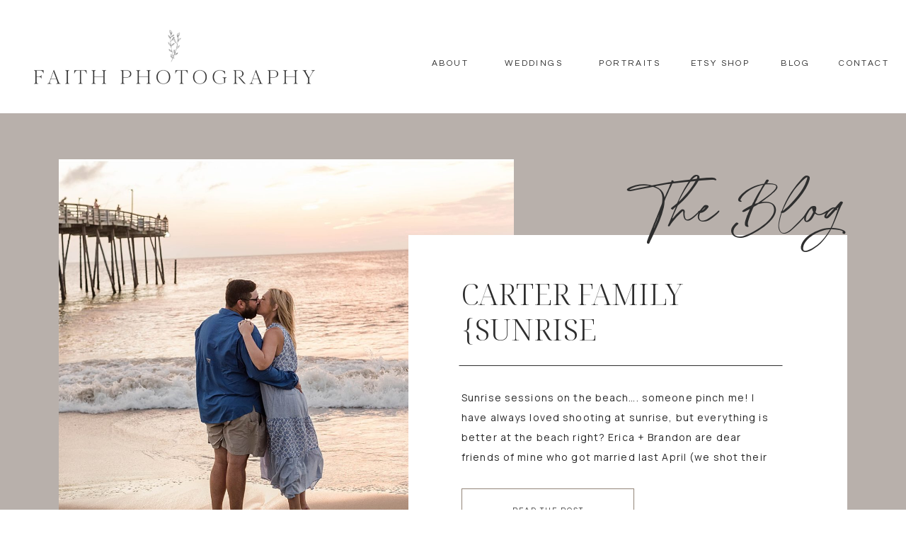

--- FILE ---
content_type: text/html; charset=UTF-8
request_url: https://faithphotography.net/tag/portraits-on-the-beach/
body_size: 25862
content:
<!DOCTYPE html>
<html lang="en-US" class="d">
<head>
<link rel="stylesheet" type="text/css" href="//lib.showit.co/engine/2.3.1/showit.css" />
<title>portraits on the beach | faithphotography.net</title>
<meta name='robots' content='max-image-preview:large' />
<link rel="alternate" type="application/rss+xml" title="faithphotography.net &raquo; Feed" href="https://faithphotography.net/feed/" />
<link rel="alternate" type="application/rss+xml" title="faithphotography.net &raquo; Comments Feed" href="https://faithphotography.net/comments/feed/" />
<link rel="alternate" type="application/rss+xml" title="faithphotography.net &raquo; portraits on the beach Tag Feed" href="https://faithphotography.net/tag/portraits-on-the-beach/feed/" />
<script type="text/javascript">
/* <![CDATA[ */
window._wpemojiSettings = {"baseUrl":"https:\/\/s.w.org\/images\/core\/emoji\/16.0.1\/72x72\/","ext":".png","svgUrl":"https:\/\/s.w.org\/images\/core\/emoji\/16.0.1\/svg\/","svgExt":".svg","source":{"concatemoji":"https:\/\/faithphotography.net\/wp-includes\/js\/wp-emoji-release.min.js?ver=6.8.3"}};
/*! This file is auto-generated */
!function(s,n){var o,i,e;function c(e){try{var t={supportTests:e,timestamp:(new Date).valueOf()};sessionStorage.setItem(o,JSON.stringify(t))}catch(e){}}function p(e,t,n){e.clearRect(0,0,e.canvas.width,e.canvas.height),e.fillText(t,0,0);var t=new Uint32Array(e.getImageData(0,0,e.canvas.width,e.canvas.height).data),a=(e.clearRect(0,0,e.canvas.width,e.canvas.height),e.fillText(n,0,0),new Uint32Array(e.getImageData(0,0,e.canvas.width,e.canvas.height).data));return t.every(function(e,t){return e===a[t]})}function u(e,t){e.clearRect(0,0,e.canvas.width,e.canvas.height),e.fillText(t,0,0);for(var n=e.getImageData(16,16,1,1),a=0;a<n.data.length;a++)if(0!==n.data[a])return!1;return!0}function f(e,t,n,a){switch(t){case"flag":return n(e,"\ud83c\udff3\ufe0f\u200d\u26a7\ufe0f","\ud83c\udff3\ufe0f\u200b\u26a7\ufe0f")?!1:!n(e,"\ud83c\udde8\ud83c\uddf6","\ud83c\udde8\u200b\ud83c\uddf6")&&!n(e,"\ud83c\udff4\udb40\udc67\udb40\udc62\udb40\udc65\udb40\udc6e\udb40\udc67\udb40\udc7f","\ud83c\udff4\u200b\udb40\udc67\u200b\udb40\udc62\u200b\udb40\udc65\u200b\udb40\udc6e\u200b\udb40\udc67\u200b\udb40\udc7f");case"emoji":return!a(e,"\ud83e\udedf")}return!1}function g(e,t,n,a){var r="undefined"!=typeof WorkerGlobalScope&&self instanceof WorkerGlobalScope?new OffscreenCanvas(300,150):s.createElement("canvas"),o=r.getContext("2d",{willReadFrequently:!0}),i=(o.textBaseline="top",o.font="600 32px Arial",{});return e.forEach(function(e){i[e]=t(o,e,n,a)}),i}function t(e){var t=s.createElement("script");t.src=e,t.defer=!0,s.head.appendChild(t)}"undefined"!=typeof Promise&&(o="wpEmojiSettingsSupports",i=["flag","emoji"],n.supports={everything:!0,everythingExceptFlag:!0},e=new Promise(function(e){s.addEventListener("DOMContentLoaded",e,{once:!0})}),new Promise(function(t){var n=function(){try{var e=JSON.parse(sessionStorage.getItem(o));if("object"==typeof e&&"number"==typeof e.timestamp&&(new Date).valueOf()<e.timestamp+604800&&"object"==typeof e.supportTests)return e.supportTests}catch(e){}return null}();if(!n){if("undefined"!=typeof Worker&&"undefined"!=typeof OffscreenCanvas&&"undefined"!=typeof URL&&URL.createObjectURL&&"undefined"!=typeof Blob)try{var e="postMessage("+g.toString()+"("+[JSON.stringify(i),f.toString(),p.toString(),u.toString()].join(",")+"));",a=new Blob([e],{type:"text/javascript"}),r=new Worker(URL.createObjectURL(a),{name:"wpTestEmojiSupports"});return void(r.onmessage=function(e){c(n=e.data),r.terminate(),t(n)})}catch(e){}c(n=g(i,f,p,u))}t(n)}).then(function(e){for(var t in e)n.supports[t]=e[t],n.supports.everything=n.supports.everything&&n.supports[t],"flag"!==t&&(n.supports.everythingExceptFlag=n.supports.everythingExceptFlag&&n.supports[t]);n.supports.everythingExceptFlag=n.supports.everythingExceptFlag&&!n.supports.flag,n.DOMReady=!1,n.readyCallback=function(){n.DOMReady=!0}}).then(function(){return e}).then(function(){var e;n.supports.everything||(n.readyCallback(),(e=n.source||{}).concatemoji?t(e.concatemoji):e.wpemoji&&e.twemoji&&(t(e.twemoji),t(e.wpemoji)))}))}((window,document),window._wpemojiSettings);
/* ]]> */
</script>
<link rel='stylesheet' id='s201-bai-css' href='https://faithphotography.net/wp-content/plugins/ba-plus-before-after-image-slider-free/css/ba-plus.min.css?ver=1.0.1' type='text/css' media='screen' />
<style id='wp-emoji-styles-inline-css' type='text/css'>

	img.wp-smiley, img.emoji {
		display: inline !important;
		border: none !important;
		box-shadow: none !important;
		height: 1em !important;
		width: 1em !important;
		margin: 0 0.07em !important;
		vertical-align: -0.1em !important;
		background: none !important;
		padding: 0 !important;
	}
</style>
<link rel='stylesheet' id='wp-block-library-css' href='https://faithphotography.net/wp-includes/css/dist/block-library/style.min.css?ver=6.8.3' type='text/css' media='all' />
<style id='classic-theme-styles-inline-css' type='text/css'>
/*! This file is auto-generated */
.wp-block-button__link{color:#fff;background-color:#32373c;border-radius:9999px;box-shadow:none;text-decoration:none;padding:calc(.667em + 2px) calc(1.333em + 2px);font-size:1.125em}.wp-block-file__button{background:#32373c;color:#fff;text-decoration:none}
</style>
<style id='global-styles-inline-css' type='text/css'>
:root{--wp--preset--aspect-ratio--square: 1;--wp--preset--aspect-ratio--4-3: 4/3;--wp--preset--aspect-ratio--3-4: 3/4;--wp--preset--aspect-ratio--3-2: 3/2;--wp--preset--aspect-ratio--2-3: 2/3;--wp--preset--aspect-ratio--16-9: 16/9;--wp--preset--aspect-ratio--9-16: 9/16;--wp--preset--color--black: #000000;--wp--preset--color--cyan-bluish-gray: #abb8c3;--wp--preset--color--white: #ffffff;--wp--preset--color--pale-pink: #f78da7;--wp--preset--color--vivid-red: #cf2e2e;--wp--preset--color--luminous-vivid-orange: #ff6900;--wp--preset--color--luminous-vivid-amber: #fcb900;--wp--preset--color--light-green-cyan: #7bdcb5;--wp--preset--color--vivid-green-cyan: #00d084;--wp--preset--color--pale-cyan-blue: #8ed1fc;--wp--preset--color--vivid-cyan-blue: #0693e3;--wp--preset--color--vivid-purple: #9b51e0;--wp--preset--gradient--vivid-cyan-blue-to-vivid-purple: linear-gradient(135deg,rgba(6,147,227,1) 0%,rgb(155,81,224) 100%);--wp--preset--gradient--light-green-cyan-to-vivid-green-cyan: linear-gradient(135deg,rgb(122,220,180) 0%,rgb(0,208,130) 100%);--wp--preset--gradient--luminous-vivid-amber-to-luminous-vivid-orange: linear-gradient(135deg,rgba(252,185,0,1) 0%,rgba(255,105,0,1) 100%);--wp--preset--gradient--luminous-vivid-orange-to-vivid-red: linear-gradient(135deg,rgba(255,105,0,1) 0%,rgb(207,46,46) 100%);--wp--preset--gradient--very-light-gray-to-cyan-bluish-gray: linear-gradient(135deg,rgb(238,238,238) 0%,rgb(169,184,195) 100%);--wp--preset--gradient--cool-to-warm-spectrum: linear-gradient(135deg,rgb(74,234,220) 0%,rgb(151,120,209) 20%,rgb(207,42,186) 40%,rgb(238,44,130) 60%,rgb(251,105,98) 80%,rgb(254,248,76) 100%);--wp--preset--gradient--blush-light-purple: linear-gradient(135deg,rgb(255,206,236) 0%,rgb(152,150,240) 100%);--wp--preset--gradient--blush-bordeaux: linear-gradient(135deg,rgb(254,205,165) 0%,rgb(254,45,45) 50%,rgb(107,0,62) 100%);--wp--preset--gradient--luminous-dusk: linear-gradient(135deg,rgb(255,203,112) 0%,rgb(199,81,192) 50%,rgb(65,88,208) 100%);--wp--preset--gradient--pale-ocean: linear-gradient(135deg,rgb(255,245,203) 0%,rgb(182,227,212) 50%,rgb(51,167,181) 100%);--wp--preset--gradient--electric-grass: linear-gradient(135deg,rgb(202,248,128) 0%,rgb(113,206,126) 100%);--wp--preset--gradient--midnight: linear-gradient(135deg,rgb(2,3,129) 0%,rgb(40,116,252) 100%);--wp--preset--font-size--small: 13px;--wp--preset--font-size--medium: 20px;--wp--preset--font-size--large: 36px;--wp--preset--font-size--x-large: 42px;--wp--preset--spacing--20: 0.44rem;--wp--preset--spacing--30: 0.67rem;--wp--preset--spacing--40: 1rem;--wp--preset--spacing--50: 1.5rem;--wp--preset--spacing--60: 2.25rem;--wp--preset--spacing--70: 3.38rem;--wp--preset--spacing--80: 5.06rem;--wp--preset--shadow--natural: 6px 6px 9px rgba(0, 0, 0, 0.2);--wp--preset--shadow--deep: 12px 12px 50px rgba(0, 0, 0, 0.4);--wp--preset--shadow--sharp: 6px 6px 0px rgba(0, 0, 0, 0.2);--wp--preset--shadow--outlined: 6px 6px 0px -3px rgba(255, 255, 255, 1), 6px 6px rgba(0, 0, 0, 1);--wp--preset--shadow--crisp: 6px 6px 0px rgba(0, 0, 0, 1);}:where(.is-layout-flex){gap: 0.5em;}:where(.is-layout-grid){gap: 0.5em;}body .is-layout-flex{display: flex;}.is-layout-flex{flex-wrap: wrap;align-items: center;}.is-layout-flex > :is(*, div){margin: 0;}body .is-layout-grid{display: grid;}.is-layout-grid > :is(*, div){margin: 0;}:where(.wp-block-columns.is-layout-flex){gap: 2em;}:where(.wp-block-columns.is-layout-grid){gap: 2em;}:where(.wp-block-post-template.is-layout-flex){gap: 1.25em;}:where(.wp-block-post-template.is-layout-grid){gap: 1.25em;}.has-black-color{color: var(--wp--preset--color--black) !important;}.has-cyan-bluish-gray-color{color: var(--wp--preset--color--cyan-bluish-gray) !important;}.has-white-color{color: var(--wp--preset--color--white) !important;}.has-pale-pink-color{color: var(--wp--preset--color--pale-pink) !important;}.has-vivid-red-color{color: var(--wp--preset--color--vivid-red) !important;}.has-luminous-vivid-orange-color{color: var(--wp--preset--color--luminous-vivid-orange) !important;}.has-luminous-vivid-amber-color{color: var(--wp--preset--color--luminous-vivid-amber) !important;}.has-light-green-cyan-color{color: var(--wp--preset--color--light-green-cyan) !important;}.has-vivid-green-cyan-color{color: var(--wp--preset--color--vivid-green-cyan) !important;}.has-pale-cyan-blue-color{color: var(--wp--preset--color--pale-cyan-blue) !important;}.has-vivid-cyan-blue-color{color: var(--wp--preset--color--vivid-cyan-blue) !important;}.has-vivid-purple-color{color: var(--wp--preset--color--vivid-purple) !important;}.has-black-background-color{background-color: var(--wp--preset--color--black) !important;}.has-cyan-bluish-gray-background-color{background-color: var(--wp--preset--color--cyan-bluish-gray) !important;}.has-white-background-color{background-color: var(--wp--preset--color--white) !important;}.has-pale-pink-background-color{background-color: var(--wp--preset--color--pale-pink) !important;}.has-vivid-red-background-color{background-color: var(--wp--preset--color--vivid-red) !important;}.has-luminous-vivid-orange-background-color{background-color: var(--wp--preset--color--luminous-vivid-orange) !important;}.has-luminous-vivid-amber-background-color{background-color: var(--wp--preset--color--luminous-vivid-amber) !important;}.has-light-green-cyan-background-color{background-color: var(--wp--preset--color--light-green-cyan) !important;}.has-vivid-green-cyan-background-color{background-color: var(--wp--preset--color--vivid-green-cyan) !important;}.has-pale-cyan-blue-background-color{background-color: var(--wp--preset--color--pale-cyan-blue) !important;}.has-vivid-cyan-blue-background-color{background-color: var(--wp--preset--color--vivid-cyan-blue) !important;}.has-vivid-purple-background-color{background-color: var(--wp--preset--color--vivid-purple) !important;}.has-black-border-color{border-color: var(--wp--preset--color--black) !important;}.has-cyan-bluish-gray-border-color{border-color: var(--wp--preset--color--cyan-bluish-gray) !important;}.has-white-border-color{border-color: var(--wp--preset--color--white) !important;}.has-pale-pink-border-color{border-color: var(--wp--preset--color--pale-pink) !important;}.has-vivid-red-border-color{border-color: var(--wp--preset--color--vivid-red) !important;}.has-luminous-vivid-orange-border-color{border-color: var(--wp--preset--color--luminous-vivid-orange) !important;}.has-luminous-vivid-amber-border-color{border-color: var(--wp--preset--color--luminous-vivid-amber) !important;}.has-light-green-cyan-border-color{border-color: var(--wp--preset--color--light-green-cyan) !important;}.has-vivid-green-cyan-border-color{border-color: var(--wp--preset--color--vivid-green-cyan) !important;}.has-pale-cyan-blue-border-color{border-color: var(--wp--preset--color--pale-cyan-blue) !important;}.has-vivid-cyan-blue-border-color{border-color: var(--wp--preset--color--vivid-cyan-blue) !important;}.has-vivid-purple-border-color{border-color: var(--wp--preset--color--vivid-purple) !important;}.has-vivid-cyan-blue-to-vivid-purple-gradient-background{background: var(--wp--preset--gradient--vivid-cyan-blue-to-vivid-purple) !important;}.has-light-green-cyan-to-vivid-green-cyan-gradient-background{background: var(--wp--preset--gradient--light-green-cyan-to-vivid-green-cyan) !important;}.has-luminous-vivid-amber-to-luminous-vivid-orange-gradient-background{background: var(--wp--preset--gradient--luminous-vivid-amber-to-luminous-vivid-orange) !important;}.has-luminous-vivid-orange-to-vivid-red-gradient-background{background: var(--wp--preset--gradient--luminous-vivid-orange-to-vivid-red) !important;}.has-very-light-gray-to-cyan-bluish-gray-gradient-background{background: var(--wp--preset--gradient--very-light-gray-to-cyan-bluish-gray) !important;}.has-cool-to-warm-spectrum-gradient-background{background: var(--wp--preset--gradient--cool-to-warm-spectrum) !important;}.has-blush-light-purple-gradient-background{background: var(--wp--preset--gradient--blush-light-purple) !important;}.has-blush-bordeaux-gradient-background{background: var(--wp--preset--gradient--blush-bordeaux) !important;}.has-luminous-dusk-gradient-background{background: var(--wp--preset--gradient--luminous-dusk) !important;}.has-pale-ocean-gradient-background{background: var(--wp--preset--gradient--pale-ocean) !important;}.has-electric-grass-gradient-background{background: var(--wp--preset--gradient--electric-grass) !important;}.has-midnight-gradient-background{background: var(--wp--preset--gradient--midnight) !important;}.has-small-font-size{font-size: var(--wp--preset--font-size--small) !important;}.has-medium-font-size{font-size: var(--wp--preset--font-size--medium) !important;}.has-large-font-size{font-size: var(--wp--preset--font-size--large) !important;}.has-x-large-font-size{font-size: var(--wp--preset--font-size--x-large) !important;}
:where(.wp-block-post-template.is-layout-flex){gap: 1.25em;}:where(.wp-block-post-template.is-layout-grid){gap: 1.25em;}
:where(.wp-block-columns.is-layout-flex){gap: 2em;}:where(.wp-block-columns.is-layout-grid){gap: 2em;}
:root :where(.wp-block-pullquote){font-size: 1.5em;line-height: 1.6;}
</style>
<link rel='stylesheet' id='pub-style-css' href='https://faithphotography.net/wp-content/themes/showit/pubs/x7qitlmoqemnuwadnpx1fg/20250416153203Sp468kp/assets/pub.css?ver=1744817531' type='text/css' media='all' />
<script type="text/javascript" src="https://faithphotography.net/wp-includes/js/jquery/jquery.min.js?ver=3.7.1" id="jquery-core-js"></script>
<script type="text/javascript" id="jquery-core-js-after">
/* <![CDATA[ */
$ = jQuery;
/* ]]> */
</script>
<script type="text/javascript" src="https://faithphotography.net/wp-includes/js/jquery/jquery-migrate.min.js?ver=3.4.1" id="jquery-migrate-js"></script>
<script type="text/javascript" src="https://faithphotography.net/wp-content/themes/showit/pubs/x7qitlmoqemnuwadnpx1fg/20250416153203Sp468kp/assets/pub.js?ver=1744817531" id="pub-script-js"></script>
<link rel="https://api.w.org/" href="https://faithphotography.net/wp-json/" /><link rel="alternate" title="JSON" type="application/json" href="https://faithphotography.net/wp-json/wp/v2/tags/603" /><link rel="EditURI" type="application/rsd+xml" title="RSD" href="https://faithphotography.net/xmlrpc.php?rsd" />
<script type="text/javascript" async defer data-pin-color="red"  data-pin-hover="true" src="https://faithphotography.net/wp-content/plugins/pinterest-pin-it-button-on-image-hover-and-post/js/pinit.js"></script>	<script>
		jQuery(document).ready(function(){
		jQuery(".is-cropped img").each(function(){
			jQuery(this).attr("style", "min-height: 120px;min-width: 100px;");

		});
		jQuery('.avatar').attr('style', 'min-width: unset; min-height: unset;');
	});
		</script>
	<style type="text/css">.recentcomments a{display:inline !important;padding:0 !important;margin:0 !important;}</style>
<meta charset="UTF-8" />
<meta name="viewport" content="width=device-width, initial-scale=1" />
<link rel="icon" type="image/png" href="//static.showit.co/200/W-cAzeHVQdmoK3Y5ty-7dA/58410/finalfaithphotography_submark-30.png" />
<link rel="preconnect" href="https://static.showit.co" />

<link rel="preconnect" href="https://fonts.googleapis.com">
<link rel="preconnect" href="https://fonts.gstatic.com" crossorigin>
<link href="https://fonts.googleapis.com/css?family=Questrial:regular|Noto+Serif+Display:300italic|Manrope:500|Manrope:regular|Noto+Serif+Display:300|Noto+Serif+Display:italic|Manrope:300" rel="stylesheet" type="text/css"/>
<style>
@font-face{font-family:fp script;src:url('//static.showit.co/file/j-tUUUULTjGdrtRn2OGAeg/58410/hautecouture-regular.woff');}
</style>
<script id="init_data" type="application/json">
{"mobile":{"w":320,"bgMediaType":"none","bgFillType":"color","bgColor":"#ffffff"},"desktop":{"w":1200,"bgColor":"#ffffff","bgMediaType":"none","bgFillType":"color"},"sid":"x7qitlmoqemnuwadnpx1fg","break":768,"assetURL":"//static.showit.co","contactFormId":"58410/151582","cfAction":"aHR0cHM6Ly9jbGllbnRzZXJ2aWNlLnNob3dpdC5jby9jb250YWN0Zm9ybQ==","sgAction":"aHR0cHM6Ly9jbGllbnRzZXJ2aWNlLnNob3dpdC5jby9zb2NpYWxncmlk","blockData":[{"slug":"logo","visible":"a","states":[],"d":{"h":160,"w":1200,"locking":{"scrollOffset":1},"bgFillType":"color","bgColor":"colors-7","bgMediaType":"none"},"m":{"h":160,"w":320,"locking":{},"bgFillType":"color","bgColor":"colors-7","bgMediaType":"none"}},{"slug":"mobile-nav","visible":"m","states":[],"d":{"h":400,"w":1200,"bgFillType":"color","bgColor":"#FFFFFF","bgMediaType":"none"},"m":{"h":633,"w":320,"locking":{"side":"st"},"bgFillType":"color","bgColor":"colors-6","bgMediaType":"none"}},{"slug":"latest-post","visible":"a","states":[],"d":{"h":787,"w":1200,"nature":"dH","bgFillType":"color","bgColor":"colors-3","bgMediaType":"none"},"m":{"h":851,"w":320,"nature":"dH","bgFillType":"color","bgColor":"colors-3","bgMediaType":"none"},"wpPostLookup":true},{"slug":"category-bar","visible":"a","states":[],"d":{"h":64,"w":1200,"bgFillType":"color","bgColor":"colors-6","bgMediaType":"none"},"m":{"h":92,"w":320,"bgFillType":"color","bgColor":"colors-6","bgMediaType":"none"}},{"slug":"title","visible":"a","states":[],"d":{"h":336,"w":1200,"bgFillType":"color","bgColor":"colors-7","bgMediaType":"none"},"m":{"h":368,"w":320,"bgFillType":"color","bgColor":"colors-7","bgMediaType":"none"}},{"slug":"post-layout-1","visible":"a","states":[{"d":{"bgFillType":"color","bgColor":"#000000:0","bgMediaType":"none"},"m":{"bgFillType":"color","bgColor":"#000000:0","bgMediaType":"none"},"slug":"post-1"},{"d":{"bgFillType":"color","bgColor":"#000000:0","bgMediaType":"none"},"m":{"bgFillType":"color","bgColor":"#000000:0","bgMediaType":"none"},"slug":"post-2"},{"d":{"bgFillType":"color","bgColor":"#000000:0","bgMediaType":"none"},"m":{"bgFillType":"color","bgColor":"#000000:0","bgMediaType":"none"},"slug":"post-3"}],"d":{"h":659,"w":1200,"locking":{"offset":100},"nature":"dH","bgFillType":"color","bgColor":"colors-3","bgMediaType":"none"},"m":{"h":1270,"w":320,"locking":{"offset":100},"nature":"dH","bgFillType":"color","bgColor":"colors-3","bgMediaType":"none"},"stateTrans":[{},{},{}]},{"slug":"end-post-loop","visible":"a","states":[],"d":{"h":1,"w":1200,"bgFillType":"color","bgColor":"colors-3","bgMediaType":"none"},"m":{"h":1,"w":320,"bgFillType":"color","bgColor":"colors-3","bgMediaType":"none"}},{"slug":"pagination","visible":"a","states":[],"d":{"h":64,"w":1200,"nature":"dH","bgFillType":"color","bgColor":"colors-6","bgMediaType":"none"},"m":{"h":60,"w":320,"nature":"dH","bgFillType":"color","bgColor":"colors-6","bgMediaType":"none"}},{"slug":"about-2","visible":"a","states":[],"d":{"h":896,"w":1200,"bgFillType":"color","bgColor":"colors-7","bgMediaType":"none"},"m":{"h":1035,"w":320,"bgFillType":"color","bgColor":"colors-7","bgMediaType":"none"}},{"slug":"blog","visible":"a","states":[],"d":{"h":888,"w":1200,"bgFillType":"color","bgColor":"colors-3","bgMediaType":"none"},"m":{"h":1750,"w":320,"bgFillType":"color","bgColor":"colors-3","bgMediaType":"none"}},{"slug":"call-to-action-2","visible":"a","states":[],"d":{"h":500,"w":1200,"bgFillType":"color","bgColor":"colors-7","bgMediaType":"none"},"m":{"h":700,"w":320,"bgFillType":"color","bgColor":"colors-7","bgMediaType":"none"}},{"slug":"footer","visible":"a","states":[],"d":{"h":901,"w":1200,"bgFillType":"color","bgColor":"colors-7","bgMediaType":"none"},"m":{"h":1352,"w":320,"bgFillType":"color","bgColor":"colors-7","bgMediaType":"none"}},{"slug":"pop-up","visible":"a","states":[],"d":{"h":642,"w":1200,"locking":{"side":"t"},"bgFillType":"color","bgColor":"#000000:0","bgMediaType":"none"},"m":{"h":679,"w":320,"locking":{"side":"t"},"bgFillType":"color","bgColor":"#000000:0","bgMediaType":"none"}}],"elementData":[{"type":"text","visible":"d","id":"logo_0","blockId":"logo","m":{"x":122,"y":18,"w":75.60000000000001,"h":14,"a":0},"d":{"x":1105,"y":82,"w":71,"h":16,"a":0,"lockH":"r"}},{"type":"text","visible":"d","id":"logo_1","blockId":"logo","m":{"x":122,"y":18,"w":75.60000000000001,"h":14,"a":0},"d":{"x":1023,"y":82,"w":41,"h":16,"a":0,"lockH":"r"}},{"type":"text","visible":"d","id":"logo_2","blockId":"logo","m":{"x":122,"y":18,"w":75.60000000000001,"h":14,"a":0},"d":{"x":893,"y":82,"w":89,"h":16,"a":0,"lockH":"r"}},{"type":"text","visible":"d","id":"logo_3","blockId":"logo","m":{"x":122,"y":18,"w":75.60000000000001,"h":14,"a":0},"d":{"x":756,"y":82,"w":97,"h":16,"a":0,"lockH":"r"}},{"type":"text","visible":"d","id":"logo_4","blockId":"logo","m":{"x":122,"y":18,"w":75.60000000000001,"h":14,"a":0},"d":{"x":623,"y":82,"w":92,"h":16,"a":0,"lockH":"r"}},{"type":"text","visible":"d","id":"logo_5","blockId":"logo","m":{"x":122,"y":18,"w":75.60000000000001,"h":14,"a":0},"d":{"x":527,"y":82,"w":55,"h":16,"a":0,"lockH":"r"}},{"type":"icon","visible":"m","id":"logo_6","blockId":"logo","m":{"x":264,"y":8,"w":41,"h":41,"a":0},"d":{"x":575,"y":350,"w":100,"h":100,"a":0},"pc":[{"type":"show","block":"mobile-nav"}]},{"type":"text","visible":"m","id":"logo_7","blockId":"logo","m":{"x":96,"y":23,"w":162,"h":24,"a":0},"d":{"x":487,"y":121,"w":226,"h":16,"a":0},"pc":[{"type":"show","block":"mobile-nav"}]},{"type":"graphic","visible":"a","id":"logo_8","blockId":"logo","m":{"x":3,"y":64,"w":314,"h":64,"a":0},"d":{"x":12,"y":34,"w":469,"h":93,"a":0,"lockH":"l"},"c":{"key":"mpQDU0rYQ1CIaLtnon6C-g/58410/finalfaithphotography_primary-26.png","aspect_ratio":1.97155}},{"type":"icon","visible":"a","id":"mobile-nav_0","blockId":"mobile-nav","m":{"x":168,"y":505,"w":35,"h":35,"a":0},"d":{"x":1134.946,"y":35.937,"w":16.065,"h":16.575,"a":0}},{"type":"icon","visible":"a","id":"mobile-nav_1","blockId":"mobile-nav","m":{"x":117,"y":506,"w":35,"h":35,"a":0},"d":{"x":1113.81,"y":35.937,"w":15.219,"h":15.702,"a":0}},{"type":"icon","visible":"a","id":"mobile-nav_2","blockId":"mobile-nav","m":{"x":66,"y":505,"w":35,"h":35,"a":0},"d":{"x":1069,"y":36.81,"w":16.065,"h":14.831,"a":0}},{"type":"text","visible":"m","id":"mobile-nav_3","blockId":"mobile-nav","m":{"x":33,"y":457,"w":255,"h":28,"a":0},"d":{"x":422.5,"y":82.5,"w":195,"h":65,"a":0}},{"type":"icon","visible":"m","id":"mobile-nav_4","blockId":"mobile-nav","m":{"x":143,"y":39,"w":35,"h":33,"a":0,"lockV":"t"},"d":{"x":575,"y":175,"w":100,"h":100,"a":0},"pc":[{"type":"hide","block":"mobile-nav"}]},{"type":"icon","visible":"a","id":"mobile-nav_5","blockId":"mobile-nav","m":{"x":219,"y":505,"w":35,"h":35,"a":0},"d":{"x":1134.946,"y":35.937,"w":16.065,"h":16.575,"a":0}},{"type":"text","visible":"a","id":"mobile-nav_6","blockId":"mobile-nav","m":{"x":59,"y":366,"w":203,"h":14,"a":0},"d":{"x":573,"y":380,"w":109,"h":16,"a":0,"lockH":"l"}},{"type":"text","visible":"a","id":"mobile-nav_7","blockId":"mobile-nav","m":{"x":71,"y":329,"w":178,"h":14,"a":0},"d":{"x":573,"y":309,"w":107,"h":16,"a":0,"lockH":"l"}},{"type":"text","visible":"a","id":"mobile-nav_8","blockId":"mobile-nav","m":{"x":46,"y":255,"w":228,"h":14,"a":0},"d":{"x":573,"y":344,"w":219,"h":16,"a":0,"lockH":"l"}},{"type":"text","visible":"a","id":"mobile-nav_9","blockId":"mobile-nav","m":{"x":59,"y":292,"w":203,"h":14,"a":0},"d":{"x":421,"y":415,"w":126,"h":16,"a":0,"lockH":"l"}},{"type":"text","visible":"a","id":"mobile-nav_10","blockId":"mobile-nav","m":{"x":59,"y":218,"w":203,"h":14,"a":0},"d":{"x":421,"y":380,"w":109,"h":16,"a":0,"lockH":"l"}},{"type":"text","visible":"a","id":"mobile-nav_11","blockId":"mobile-nav","m":{"x":65,"y":181,"w":191,"h":14,"a":0},"d":{"x":421,"y":344,"w":75,"h":16,"a":0,"lockH":"l"}},{"type":"text","visible":"a","id":"mobile-nav_12","blockId":"mobile-nav","m":{"x":122,"y":144,"w":76,"h":14,"a":0},"d":{"x":421,"y":309,"w":107,"h":16,"a":0,"lockH":"l"}},{"type":"text","visible":"a","id":"mobile-nav_13","blockId":"mobile-nav","m":{"x":68,"y":99,"w":185,"h":14,"a":0},"d":{"x":423,"y":260,"w":204,"h":16,"a":0,"lockH":"l"}},{"type":"simple","visible":"m","id":"latest-post_0","blockId":"latest-post","m":{"x":15,"y":109,"w":290,"h":725,"a":0},"d":{"x":527,"y":162,"w":620,"h":523,"a":0}},{"type":"graphic","visible":"a","id":"latest-post_1","blockId":"latest-post","m":{"x":54,"y":133,"w":212,"h":253,"a":0},"d":{"x":43,"y":65,"w":643,"h":575,"a":0,"gs":{"s":80}},"c":{"key":"XJD68MGpTYqSWsB3T4eNww/58410/faith_photography-108.jpg","aspect_ratio":0.66667}},{"type":"simple","visible":"a","id":"latest-post_2","blockId":"latest-post","m":{"x":15,"y":16,"w":290,"h":99,"a":0},"d":{"x":537,"y":172,"w":620,"h":523,"a":0}},{"type":"text","visible":"a","id":"latest-post_3","blockId":"latest-post","m":{"x":37,"y":570,"w":246,"h":143,"a":0},"d":{"x":612,"y":388,"w":454,"h":112,"a":0}},{"type":"line","visible":"a","id":"latest-post_4","blockId":"latest-post","m":{"x":31,"y":544,"w":259,"h":1,"a":0},"d":{"x":609,"y":356,"w":457,"h":1,"a":0}},{"type":"text","visible":"a","id":"latest-post_5","blockId":"latest-post","m":{"x":29,"y":465,"w":263,"h":58,"a":0},"d":{"x":612,"y":230,"w":431,"h":99,"a":0}},{"type":"simple","visible":"a","id":"latest-post_6","blockId":"latest-post","m":{"x":57,"y":739,"w":207,"h":55,"a":0},"d":{"x":612,"y":530,"w":244,"h":64,"a":0}},{"type":"text","visible":"a","id":"latest-post_7","blockId":"latest-post","m":{"x":58,"y":758,"w":205,"h":18,"a":0},"d":{"x":663,"y":552,"w":142,"h":20,"a":0}},{"type":"text","visible":"a","id":"latest-post_8","blockId":"latest-post","m":{"x":31,"y":403,"w":259,"h":46,"a":0},"d":{"x":106,"y":658,"w":334,"h":62,"a":0}},{"type":"text","visible":"a","id":"latest-post_9","blockId":"latest-post","m":{"x":71,"y":56,"w":179,"h":45,"a":0},"d":{"x":861,"y":101,"w":296,"h":103,"a":0}},{"type":"simple","visible":"a","id":"category-bar_0","blockId":"category-bar","m":{"x":38,"y":43,"w":244,"h":31,"a":0},"d":{"x":868,"y":10,"w":301,"h":40,"a":0}},{"type":"icon","visible":"a","id":"category-bar_1","blockId":"category-bar","m":{"x":258,"y":51,"w":16,"h":16,"a":0},"d":{"x":1128,"y":19,"w":23,"h":23,"a":0}},{"type":"text","visible":"a","id":"category-bar_2","blockId":"category-bar","m":{"x":50,"y":51,"w":187,"h":15,"a":0},"d":{"x":897,"y":18,"w":236,"h":22,"a":0}},{"type":"text","visible":"a","id":"category-bar_3","blockId":"category-bar","m":{"x":276,"y":16,"w":35,"h":17,"a":0},"d":{"x":483,"y":20,"w":79,"h":24,"a":0}},{"type":"text","visible":"a","id":"category-bar_4","blockId":"category-bar","m":{"x":222,"y":16,"w":44,"h":17,"a":0},"d":{"x":390,"y":20,"w":79,"h":24,"a":0}},{"type":"text","visible":"a","id":"category-bar_5","blockId":"category-bar","m":{"x":162,"y":16,"w":49,"h":17,"a":0},"d":{"x":281,"y":20,"w":94,"h":24,"a":0}},{"type":"text","visible":"a","id":"category-bar_6","blockId":"category-bar","m":{"x":77,"y":16,"w":75,"h":17,"a":0},"d":{"x":146,"y":20,"w":121,"h":24,"a":0}},{"type":"text","visible":"a","id":"category-bar_7","blockId":"category-bar","m":{"x":10,"y":16,"w":56,"h":17,"a":0},"d":{"x":31,"y":20,"w":100,"h":24,"a":0}},{"type":"text","visible":"a","id":"title_0","blockId":"title","m":{"x":25,"y":83,"w":270,"h":252,"a":0},"d":{"x":183,"y":128,"w":834,"h":144,"a":0}},{"type":"text","visible":"a","id":"title_1","blockId":"title","m":{"x":23,"y":34,"w":275,"h":37,"a":0},"d":{"x":397,"y":65,"w":406,"h":68,"a":0}},{"type":"text","visible":"a","id":"post-layout-1_post-1_0","blockId":"post-layout-1","m":{"x":22,"y":371,"w":276,"h":60,"a":0},"d":{"x":21,"y":540,"w":354,"h":76,"a":0}},{"type":"simple","visible":"a","id":"post-layout-1_post-1_1","blockId":"post-layout-1","m":{"x":19,"y":23,"w":282,"h":314,"a":0},"d":{"x":19,"y":33,"w":360,"h":460,"a":0}},{"type":"graphic","visible":"a","id":"post-layout-1_post-1_2","blockId":"post-layout-1","m":{"x":28,"y":31,"w":264,"h":299,"a":0,"gs":{"s":100}},"d":{"x":34,"y":48,"w":330,"h":430,"a":0,"gs":{"s":100}},"c":{"key":"PgT9_V0tT6mACXM_aqOnfQ/58410/faith_photography-73_1.jpg","aspect_ratio":"0.66667"}},{"type":"simple","visible":"a","id":"post-layout-1_post-1_3","blockId":"post-layout-1","m":{"x":57,"y":303,"w":207,"h":55,"a":0},"d":{"x":106,"y":446,"w":185,"h":64,"a":0},"pc":[{"type":"show","block":"packages"}]},{"type":"text","visible":"a","id":"post-layout-1_post-1_4","blockId":"post-layout-1","m":{"x":58,"y":322,"w":205,"h":18,"a":0},"d":{"x":128,"y":468,"w":141,"h":20,"a":0}},{"type":"text","visible":"a","id":"post-layout-1_post-2_0","blockId":"post-layout-1","m":{"x":20,"y":786,"w":280,"h":60,"a":0},"d":{"x":417,"y":540,"w":366,"h":70,"a":0}},{"type":"simple","visible":"a","id":"post-layout-1_post-2_1","blockId":"post-layout-1","m":{"x":20,"y":438,"w":282,"h":314,"a":0},"d":{"x":420,"y":33,"w":360,"h":460,"a":0}},{"type":"graphic","visible":"a","id":"post-layout-1_post-2_2","blockId":"post-layout-1","m":{"x":29,"y":446,"w":264,"h":299,"a":0},"d":{"x":435,"y":48,"w":330,"h":430,"a":0,"gs":{"s":50}},"c":{"key":"DZjOkSLFTfC8JM2lm8qC0g/58410/faith_photography-85.jpg","aspect_ratio":"0.66680"}},{"type":"simple","visible":"a","id":"post-layout-1_post-2_3","blockId":"post-layout-1","m":{"x":58,"y":718,"w":207,"h":55,"a":0},"d":{"x":508,"y":445,"w":185,"h":64,"a":0},"pc":[{"type":"show","block":"packages"}]},{"type":"text","visible":"a","id":"post-layout-1_post-2_4","blockId":"post-layout-1","m":{"x":59,"y":737,"w":205,"h":18,"a":0},"d":{"x":529,"y":467,"w":142,"h":20,"a":0}},{"type":"text","visible":"a","id":"post-layout-1_post-3_0","blockId":"post-layout-1","m":{"x":19,"y":1205,"w":282,"h":60,"a":0},"d":{"x":822,"y":540,"w":360,"h":70,"a":0}},{"type":"simple","visible":"a","id":"post-layout-1_post-3_1","blockId":"post-layout-1","m":{"x":19,"y":859,"w":282,"h":314,"a":0},"d":{"x":822,"y":33,"w":360,"h":460,"a":0}},{"type":"graphic","visible":"a","id":"post-layout-1_post-3_2","blockId":"post-layout-1","m":{"x":28,"y":866,"w":264,"h":299,"a":0},"d":{"x":837,"y":48,"w":330,"h":430,"a":0,"gs":{"s":50}},"c":{"key":"uVZYSIzcQQGyd4VW1d3pfA/58410/faith_photography-34_1.jpg","aspect_ratio":"0.66667"}},{"type":"simple","visible":"a","id":"post-layout-1_post-3_3","blockId":"post-layout-1","m":{"x":57,"y":1139,"w":207,"h":55,"a":0},"d":{"x":910,"y":445,"w":185,"h":64,"a":0},"pc":[{"type":"show","block":"packages"}]},{"type":"text","visible":"a","id":"post-layout-1_post-3_4","blockId":"post-layout-1","m":{"x":58,"y":1158,"w":205,"h":18,"a":0},"d":{"x":924,"y":467,"w":157,"h":20,"a":0}},{"type":"text","visible":"a","id":"pagination_0","blockId":"pagination","m":{"x":162,"y":22,"w":145,"h":17,"a":0},"d":{"x":1071,"y":19,"w":84,"h":27,"a":0}},{"type":"text","visible":"a","id":"pagination_1","blockId":"pagination","m":{"x":13,"y":22,"w":154,"h":17,"a":0},"d":{"x":46,"y":19,"w":119,"h":27,"a":0}},{"type":"graphic","visible":"a","id":"about-2_0","blockId":"about-2","m":{"x":36,"y":41,"w":249,"h":386,"a":0},"d":{"x":549,"y":92,"w":431,"h":684,"a":0,"gs":{"s":40,"t":"zoom","p":130,"y":100}},"c":{"key":"R4-gC_PvSTW9xBWq_hWpmg/58410/faith_photography-57.jpg","aspect_ratio":0.66667}},{"type":"graphic","visible":"d","id":"about-2_1","blockId":"about-2","m":{"x":187,"y":254,"w":125,"h":162,"a":0},"d":{"x":935,"y":542,"w":205,"h":282,"a":0,"gs":{"s":70}},"c":{"key":"kQTOukRaSU2f5Hp8XFX_ww/58410/faith_photography-250.jpg","aspect_ratio":0.66667}},{"type":"graphic","visible":"d","id":"about-2_2","blockId":"about-2","m":{"x":320,"y":280,"w":135,"h":165,"a":0},"d":{"x":935,"y":251,"w":205,"h":282,"a":0,"gs":{"s":40}},"c":{"key":"7qPDZIGISkaDjN8QZbKqKA/58410/faith_photography-184.jpg","aspect_ratio":0.66667}},{"type":"text","visible":"a","id":"about-2_3","blockId":"about-2","m":{"x":40,"y":611,"w":241,"h":216,"a":0},"d":{"x":122,"y":364,"w":333,"h":216,"a":0}},{"type":"text","visible":"a","id":"about-2_4","blockId":"about-2","m":{"x":45,"y":456,"w":230,"h":63,"a":0},"d":{"x":122,"y":160,"w":360,"h":105,"a":0}},{"type":"graphic","visible":"a","id":"about-2_5","blockId":"about-2","m":{"x":36,"y":525,"w":77,"h":77,"a":0},"d":{"x":91,"y":254,"w":103,"h":99,"a":0},"c":{"key":"7YteryC2TziDEoeJTlRPOA/58410/35.png","aspect_ratio":1}},{"type":"simple","visible":"a","id":"about-2_6","blockId":"about-2","m":{"x":57,"y":872,"w":206,"h":42,"a":0},"d":{"x":184,"y":622,"w":196,"h":51,"a":0}},{"type":"text","visible":"a","id":"about-2_7","blockId":"about-2","m":{"x":58,"y":884,"w":205,"h":18,"a":0},"d":{"x":211,"y":638,"w":142,"h":20,"a":0}},{"type":"simple","visible":"a","id":"about-2_8","blockId":"about-2","m":{"x":57,"y":942,"w":206,"h":42,"a":0},"d":{"x":184,"y":709,"w":196,"h":51,"a":0}},{"type":"text","visible":"a","id":"about-2_9","blockId":"about-2","m":{"x":58,"y":954,"w":205,"h":18,"a":0},"d":{"x":211,"y":725,"w":142,"h":20,"a":0}},{"type":"text","visible":"a","id":"blog_0","blockId":"blog","m":{"x":62,"y":1681,"w":196,"h":15,"a":0},"d":{"x":924,"y":737,"w":212,"h":36,"a":0}},{"type":"simple","visible":"a","id":"blog_1","blockId":"blog","m":{"x":109,"y":1699,"w":102,"h":1,"a":0},"d":{"x":924,"y":759,"w":123,"h":1,"a":0}},{"type":"text","visible":"a","id":"blog_2","blockId":"blog","m":{"x":52,"y":1619,"w":216,"h":49,"a":0},"d":{"x":921,"y":613,"w":207,"h":89,"a":0}},{"type":"simple","visible":"a","id":"blog_3","blockId":"blog","m":{"x":39,"y":1358,"w":242,"h":242,"a":0},"d":{"x":646,"y":553,"w":262,"h":255,"a":0}},{"type":"graphic","visible":"a","id":"blog_4","blockId":"blog","m":{"x":50,"y":1369,"w":220,"h":220,"a":0,"gs":{"s":70}},"d":{"x":659,"y":563,"w":236,"h":236,"a":0,"gs":{"s":70}},"c":{"key":"dJTkKuziRhSEtHen2ivqWg/58410/faith_photography-49.jpg","aspect_ratio":0.66667}},{"type":"text","visible":"a","id":"blog_5","blockId":"blog","m":{"x":62,"y":1287,"w":196,"h":13,"a":0},"d":{"x":342,"y":733,"w":212,"h":36,"a":0}},{"type":"simple","visible":"a","id":"blog_6","blockId":"blog","m":{"x":109,"y":1306,"w":102,"h":1,"a":0},"d":{"x":342,"y":755,"w":122,"h":1,"a":0}},{"type":"text","visible":"a","id":"blog_7","blockId":"blog","m":{"x":52,"y":1224,"w":216,"h":51,"a":0},"d":{"x":339,"y":613,"w":267,"h":89,"a":0}},{"type":"simple","visible":"a","id":"blog_8","blockId":"blog","m":{"x":39,"y":954,"w":242,"h":242,"a":0},"d":{"x":64,"y":553,"w":262,"h":255,"a":0}},{"type":"graphic","visible":"a","id":"blog_9","blockId":"blog","m":{"x":50,"y":965,"w":220,"h":220,"a":0,"gs":{"s":60}},"d":{"x":77,"y":563,"w":236,"h":236,"a":0,"gs":{"s":60}},"c":{"key":"tvjIFMjJT1KQva1EId7NQQ/58410/faith_photography-2.jpg","aspect_ratio":0.66667}},{"type":"text","visible":"a","id":"blog_10","blockId":"blog","m":{"x":62,"y":886,"w":196,"h":15,"a":0},"d":{"x":924,"y":440,"w":212,"h":36,"a":0}},{"type":"simple","visible":"a","id":"blog_11","blockId":"blog","m":{"x":109,"y":907,"w":102,"h":1,"a":0},"d":{"x":924,"y":462,"w":123,"h":1,"a":0}},{"type":"text","visible":"a","id":"blog_12","blockId":"blog","m":{"x":52,"y":821,"w":216,"h":54,"a":0},"d":{"x":921,"y":316,"w":215,"h":120,"a":0}},{"type":"simple","visible":"a","id":"blog_13","blockId":"blog","m":{"x":39,"y":555,"w":242,"h":242,"a":0},"d":{"x":646,"y":256,"w":262,"h":255,"a":0}},{"type":"graphic","visible":"a","id":"blog_14","blockId":"blog","m":{"x":50,"y":566,"w":220,"h":220,"a":0,"gs":{"s":10}},"d":{"x":659,"y":266,"w":236,"h":236,"a":0,"gs":{"s":20}},"c":{"key":"oYIHcG9hSgib8BuVlB161g/58410/faith_photography-89.jpg","aspect_ratio":0.66667}},{"type":"text","visible":"a","id":"blog_15","blockId":"blog","m":{"x":62,"y":485,"w":196,"h":13,"a":0},"d":{"x":342,"y":436,"w":212,"h":36,"a":0}},{"type":"simple","visible":"a","id":"blog_16","blockId":"blog","m":{"x":109,"y":505,"w":102,"h":1,"a":0},"d":{"x":342,"y":458,"w":122,"h":1,"a":0}},{"type":"text","visible":"a","id":"blog_17","blockId":"blog","m":{"x":60,"y":421,"w":201,"h":52,"a":0},"d":{"x":339,"y":316,"w":267,"h":89,"a":0}},{"type":"simple","visible":"a","id":"blog_18","blockId":"blog","m":{"x":39,"y":156,"w":242,"h":242,"a":0},"d":{"x":64,"y":256,"w":262,"h":255,"a":0}},{"type":"graphic","visible":"a","id":"blog_19","blockId":"blog","m":{"x":50,"y":167,"w":220,"h":220,"a":0,"gs":{"s":60}},"d":{"x":77,"y":266,"w":236,"h":236,"a":0,"gs":{"s":60}},"c":{"key":"EinUNWZAQJmYZ57M_D3WMA/58410/faith_photography-150.jpg","aspect_ratio":0.66667}},{"type":"text","visible":"a","id":"blog_20","blockId":"blog","m":{"x":33,"y":68,"w":198,"h":46,"a":0},"d":{"x":65,"y":133,"w":525,"h":53,"a":0}},{"type":"text","visible":"a","id":"blog_21","blockId":"blog","m":{"x":33,"y":38,"w":190,"h":37,"a":0},"d":{"x":65,"y":80,"w":485,"h":53,"a":0}},{"type":"graphic","visible":"a","id":"blog_22","blockId":"blog","m":{"x":211,"y":-81,"w":224,"h":224,"a":227},"d":{"x":983,"y":-208,"w":493,"h":450,"a":238,"lockH":"r"},"c":{"key":"ZKbBVrYESEiCDwYJihP5gQ/58410/18.png","aspect_ratio":1}},{"type":"graphic","visible":"a","id":"call-to-action-2_0","blockId":"call-to-action-2","m":{"x":31,"y":92,"w":259,"h":183,"a":0},"d":{"x":69,"y":81,"w":489,"h":365,"a":350},"c":{"key":"d0n5DZYiSFGF0TVI_PKqRw/58410/modern_neutral_freebie_lead_magnet_mockup_instagram_post_2.png","aspect_ratio":1}},{"type":"simple","visible":"a","id":"call-to-action-2_1","blockId":"call-to-action-2","m":{"x":56,"y":610,"w":209,"h":46,"a":0},"d":{"x":695,"y":374,"w":279,"h":60,"a":0}},{"type":"text","visible":"a","id":"call-to-action-2_2","blockId":"call-to-action-2","m":{"x":73,"y":626,"w":176,"h":15,"a":0},"d":{"x":695,"y":399,"w":278,"h":21,"a":0},"pc":[{"type":"show"}]},{"type":"text","visible":"a","id":"call-to-action-2_3","blockId":"call-to-action-2","m":{"x":28,"y":371,"w":264,"h":200,"a":0},"d":{"x":565,"y":175,"w":539,"h":161,"a":0}},{"type":"text","visible":"a","id":"call-to-action-2_4","blockId":"call-to-action-2","m":{"x":12,"y":305,"w":297,"h":40,"a":0},"d":{"x":645,"y":81,"w":378,"h":74,"a":0,"trIn":{"cl":"fadeIn","d":"0.5","dl":"0"}}},{"type":"text","visible":"a","id":"call-to-action-2_5","blockId":"call-to-action-2","m":{"x":12,"y":44,"w":297,"h":54,"a":0,"trIn":{"cl":"fadeIn","d":"0.5","dl":"0"}},"d":{"x":150,"y":54,"w":328,"h":69,"a":0,"trIn":{"cl":"fadeIn","d":"0.5","dl":"0"}}},{"type":"simple","visible":"a","id":"footer_0","blockId":"footer","m":{"x":27,"y":38,"w":266,"h":1272,"a":0},"d":{"x":35,"y":66,"w":1131,"h":738,"a":0}},{"type":"simple","visible":"a","id":"footer_1","blockId":"footer","m":{"x":18,"y":48,"w":284,"h":1251,"a":0},"d":{"x":24,"y":79,"w":1152,"h":713,"a":0}},{"type":"text","visible":"a","id":"footer_3","blockId":"footer","m":{"x":46,"y":1252,"w":229,"h":14,"a":0},"d":{"x":958,"y":576,"w":226,"h":16,"a":270}},{"type":"social","visible":"a","id":"footer_4","blockId":"footer","m":{"x":40,"y":1000,"w":240,"h":232,"a":0},"d":{"x":122,"y":471,"w":932,"h":225,"a":0}},{"type":"text","visible":"a","id":"footer_5","blockId":"footer","m":{"x":46,"y":777,"w":176,"h":14,"a":0},"d":{"x":856,"y":343,"w":100,"h":16,"a":0}},{"type":"text","visible":"a","id":"footer_6","blockId":"footer","m":{"x":46,"y":742,"w":158,"h":14,"a":0},"d":{"x":856,"y":308,"w":132,"h":16,"a":0}},{"type":"text","visible":"a","id":"footer_7","blockId":"footer","m":{"x":46,"y":706,"w":132,"h":14,"a":0},"d":{"x":856,"y":272,"w":123,"h":16,"a":0}},{"type":"text","visible":"a","id":"footer_8","blockId":"footer","m":{"x":46,"y":670,"w":176,"h":14,"a":0},"d":{"x":856,"y":237,"w":113,"h":16,"a":0}},{"type":"text","visible":"a","id":"footer_9","blockId":"footer","m":{"x":46,"y":611,"w":229,"h":29,"a":0},"d":{"x":856,"y":176,"w":215,"h":31,"a":0}},{"type":"text","visible":"a","id":"footer_10","blockId":"footer","m":{"x":46,"y":558,"w":203,"h":14,"a":0},"d":{"x":568,"y":308,"w":109,"h":16,"a":0}},{"type":"text","visible":"a","id":"footer_11","blockId":"footer","m":{"x":46,"y":521,"w":178,"h":14,"a":0},"d":{"x":568,"y":237,"w":107,"h":16,"a":0}},{"type":"text","visible":"a","id":"footer_12","blockId":"footer","m":{"x":46,"y":447,"w":228,"h":14,"a":0},"d":{"x":568,"y":272,"w":219,"h":16,"a":0}},{"type":"text","visible":"a","id":"footer_13","blockId":"footer","m":{"x":46,"y":484,"w":203,"h":14,"a":0},"d":{"x":416,"y":343,"w":126,"h":16,"a":0}},{"type":"text","visible":"a","id":"footer_14","blockId":"footer","m":{"x":46,"y":410,"w":203,"h":14,"a":0},"d":{"x":416,"y":308,"w":109,"h":16,"a":0}},{"type":"text","visible":"a","id":"footer_15","blockId":"footer","m":{"x":46,"y":373,"w":191,"h":14,"a":0},"d":{"x":416,"y":272,"w":75,"h":16,"a":0}},{"type":"text","visible":"a","id":"footer_16","blockId":"footer","m":{"x":46,"y":336,"w":76,"h":14,"a":0},"d":{"x":416,"y":237,"w":107,"h":16,"a":0}},{"type":"text","visible":"a","id":"footer_17","blockId":"footer","m":{"x":46,"y":273,"w":229,"h":45,"a":0},"d":{"x":416,"y":172,"w":262,"h":43,"a":0}},{"type":"simple","visible":"a","id":"footer_18","blockId":"footer","m":{"x":60,"y":840,"w":200,"h":1,"a":0},"d":{"x":122,"y":418,"w":956,"h":1,"a":0}},{"type":"graphic","visible":"a","id":"footer_19","blockId":"footer","m":{"x":82,"y":54,"w":157,"h":205,"a":0},"d":{"x":122,"y":161,"w":208,"h":223,"a":0},"c":{"key":"W-cAzeHVQdmoK3Y5ty-7dA/58410/finalfaithphotography_submark-30.png","aspect_ratio":0.75639}},{"type":"text","visible":"a","id":"footer_20","blockId":"footer","m":{"x":40,"y":859,"w":240,"h":31,"a":0},"d":{"x":340,"y":729,"w":307,"h":43,"a":0}},{"type":"simple","visible":"a","id":"footer_21","blockId":"footer","m":{"x":58,"y":901,"w":204,"h":44,"a":0},"d":{"x":671,"y":729,"w":189,"h":42,"a":0}},{"type":"text","visible":"a","id":"footer_22","blockId":"footer","m":{"x":92,"y":914,"w":137,"h":19,"a":0},"d":{"x":705,"y":741,"w":121,"h":18,"a":0}},{"type":"simple","visible":"a","id":"footer_23","blockId":"footer","m":{"x":60,"y":969,"w":200,"h":1,"a":0},"d":{"x":122,"y":418,"w":956,"h":1,"a":0}},{"type":"simple","visible":"a","id":"pop-up_0","blockId":"pop-up","m":{"x":29,"y":20,"w":263,"h":487,"a":0},"d":{"x":186,"y":58,"w":828,"h":526,"a":0}},{"type":"icon","visible":"a","id":"pop-up_1","blockId":"pop-up","m":{"x":244,"y":31,"w":37,"h":37,"a":0},"d":{"x":965,"y":79,"w":36,"h":36,"a":0},"pc":[{"type":"hide","block":"pop-up"}]},{"type":"iframe","visible":"a","id":"pop-up_3","blockId":"pop-up","m":{"x":48,"y":178,"w":224,"h":140,"a":0},"d":{"x":304,"y":190,"w":593,"h":262,"a":0}},{"type":"iframe","visible":"d","id":"pop-up_4","blockId":"pop-up","m":{"x":2,"y":457,"w":83,"h":52,"a":0},"d":{"x":36,"y":416,"w":74,"h":55,"a":0}},{"type":"iframe","visible":"d","id":"pop-up_5","blockId":"pop-up","m":{"x":48,"y":42,"w":224,"h":195.29999999999998,"a":0},"d":{"x":15,"y":14,"w":38,"h":42.006,"a":0}}]}
</script>
<link
rel="stylesheet"
type="text/css"
href="https://cdnjs.cloudflare.com/ajax/libs/animate.css/3.4.0/animate.min.css"
/>


<script src="//lib.showit.co/engine/2.3.1/showit-lib.min.js"></script>
<script src="//lib.showit.co/engine/2.3.1/showit.min.js"></script>
<script>

function initPage(){

}
</script>

<style id="si-page-css">
html.m {background-color:rgba(255,255,255,1);}
html.d {background-color:rgba(255,255,255,1);}
.d .st-d-title,.d .se-wpt h1 {color:rgba(203,181,158,1);line-height:1.2;letter-spacing:0em;font-size:50px;text-align:center;font-family:'Noto Serif Display';font-weight:300;font-style:normal;}
.d .se-wpt h1 {margin-bottom:30px;}
.d .st-d-title.se-rc a {color:rgba(203,181,158,1);}
.d .st-d-title.se-rc a:hover {text-decoration:underline;color:rgba(203,181,158,1);opacity:0.8;}
.m .st-m-title,.m .se-wpt h1 {color:rgba(203,181,158,1);line-height:1.2;font-size:40px;text-align:center;font-family:'Noto Serif Display';font-weight:300;font-style:normal;}
.m .se-wpt h1 {margin-bottom:20px;}
.m .st-m-title.se-rc a {color:rgba(203,181,158,1);}
.m .st-m-title.se-rc a:hover {text-decoration:underline;color:rgba(203,181,158,1);opacity:0.8;}
.d .st-d-heading,.d .se-wpt h2 {color:rgba(203,181,158,1);line-height:1.2;letter-spacing:0em;font-size:25px;text-align:center;font-family:'Noto Serif Display';font-weight:300;font-style:normal;}
.d .se-wpt h2 {margin-bottom:24px;}
.d .st-d-heading.se-rc a {color:rgba(203,181,158,1);}
.d .st-d-heading.se-rc a:hover {text-decoration:underline;color:rgba(203,181,158,1);opacity:0.8;}
.m .st-m-heading,.m .se-wpt h2 {color:rgba(203,181,158,1);line-height:1;letter-spacing:0em;font-size:22px;text-align:center;font-family:'Noto Serif Display';font-weight:300;font-style:normal;}
.m .se-wpt h2 {margin-bottom:20px;}
.m .st-m-heading.se-rc a {color:rgba(203,181,158,1);}
.m .st-m-heading.se-rc a:hover {text-decoration:underline;color:rgba(203,181,158,1);opacity:0.8;}
.d .st-d-subheading,.d .se-wpt h3 {color:rgba(203,181,158,1);text-transform:uppercase;line-height:1.4;letter-spacing:0.3em;font-size:13px;text-align:center;font-family:'Questrial';font-weight:400;font-style:normal;}
.d .se-wpt h3 {margin-bottom:18px;}
.d .st-d-subheading.se-rc a {color:rgba(203,181,158,1);}
.d .st-d-subheading.se-rc a:hover {text-decoration:underline;color:rgba(203,181,158,1);opacity:0.8;}
.m .st-m-subheading,.m .se-wpt h3 {color:rgba(203,181,158,1);text-transform:uppercase;line-height:1.4;letter-spacing:0.3em;font-size:11px;text-align:center;font-family:'Questrial';font-weight:400;font-style:normal;}
.m .se-wpt h3 {margin-bottom:18px;}
.m .st-m-subheading.se-rc a {color:rgba(203,181,158,1);}
.m .st-m-subheading.se-rc a:hover {text-decoration:underline;color:rgba(203,181,158,1);opacity:0.8;}
.d .st-d-paragraph {color:rgba(203,181,158,1);line-height:1.5;letter-spacing:0em;font-size:18px;text-align:left;font-family:'Questrial';font-weight:400;font-style:normal;}
.d .se-wpt p {margin-bottom:16px;}
.d .st-d-paragraph.se-rc a {color:rgba(203,181,158,1);}
.d .st-d-paragraph.se-rc a:hover {text-decoration:underline;color:rgba(203,181,158,1);opacity:0.8;}
.m .st-m-paragraph {color:rgba(203,181,158,1);line-height:1.6;letter-spacing:0em;font-size:18px;text-align:left;font-family:'Questrial';font-weight:400;font-style:normal;}
.m .se-wpt p {margin-bottom:16px;}
.m .st-m-paragraph.se-rc a {color:rgba(203,181,158,1);}
.m .st-m-paragraph.se-rc a:hover {text-decoration:underline;color:rgba(203,181,158,1);opacity:0.8;}
.sib-logo {z-index:1;}
.m .sib-logo {height:160px;}
.d .sib-logo {height:160px;}
.m .sib-logo .ss-bg {background-color:rgba(255,255,255,1);}
.d .sib-logo .ss-bg {background-color:rgba(255,255,255,1);}
.d .sie-logo_0:hover {opacity:1;transition-duration:0.5s;transition-property:opacity;}
.m .sie-logo_0:hover {opacity:1;transition-duration:0.5s;transition-property:opacity;}
.d .sie-logo_0 {left:1105px;top:82px;width:71px;height:16px;transition-duration:0.5s;transition-property:opacity;}
.m .sie-logo_0 {left:122px;top:18px;width:75.60000000000001px;height:14px;display:none;transition-duration:0.5s;transition-property:opacity;}
.d .sie-logo_0-text:hover {color:rgba(184,176,171,1);}
.m .sie-logo_0-text:hover {color:rgba(184,176,171,1);}
.d .sie-logo_0-text {color:rgba(46,46,46,1);letter-spacing:0.2em;font-size:12px;text-align:right;transition-duration:0.5s;transition-property:color;}
.m .sie-logo_0-text {transition-duration:0.5s;transition-property:color;}
.d .sie-logo_1:hover {opacity:1;transition-duration:0.5s;transition-property:opacity;}
.m .sie-logo_1:hover {opacity:1;transition-duration:0.5s;transition-property:opacity;}
.d .sie-logo_1 {left:1023px;top:82px;width:41px;height:16px;transition-duration:0.5s;transition-property:opacity;}
.m .sie-logo_1 {left:122px;top:18px;width:75.60000000000001px;height:14px;display:none;transition-duration:0.5s;transition-property:opacity;}
.d .sie-logo_1-text:hover {color:rgba(184,176,171,1);}
.m .sie-logo_1-text:hover {color:rgba(184,176,171,1);}
.d .sie-logo_1-text {color:rgba(46,46,46,1);letter-spacing:0.2em;font-size:12px;text-align:right;transition-duration:0.5s;transition-property:color;}
.m .sie-logo_1-text {transition-duration:0.5s;transition-property:color;}
.d .sie-logo_2:hover {opacity:1;transition-duration:0.5s;transition-property:opacity;}
.m .sie-logo_2:hover {opacity:1;transition-duration:0.5s;transition-property:opacity;}
.d .sie-logo_2 {left:893px;top:82px;width:89px;height:16px;transition-duration:0.5s;transition-property:opacity;}
.m .sie-logo_2 {left:122px;top:18px;width:75.60000000000001px;height:14px;display:none;transition-duration:0.5s;transition-property:opacity;}
.d .sie-logo_2-text:hover {color:rgba(184,176,171,1);}
.m .sie-logo_2-text:hover {color:rgba(184,176,171,1);}
.d .sie-logo_2-text {color:rgba(46,46,46,1);letter-spacing:0.2em;font-size:12px;text-align:center;transition-duration:0.5s;transition-property:color;}
.m .sie-logo_2-text {transition-duration:0.5s;transition-property:color;}
.d .sie-logo_3:hover {opacity:1;transition-duration:0.5s;transition-property:opacity;}
.m .sie-logo_3:hover {opacity:1;transition-duration:0.5s;transition-property:opacity;}
.d .sie-logo_3 {left:756px;top:82px;width:97px;height:16px;transition-duration:0.5s;transition-property:opacity;}
.m .sie-logo_3 {left:122px;top:18px;width:75.60000000000001px;height:14px;display:none;transition-duration:0.5s;transition-property:opacity;}
.d .sie-logo_3-text:hover {color:rgba(184,176,171,1);}
.m .sie-logo_3-text:hover {color:rgba(184,176,171,1);}
.d .sie-logo_3-text {color:rgba(46,46,46,1);letter-spacing:0.2em;font-size:12px;text-align:right;transition-duration:0.5s;transition-property:color;}
.m .sie-logo_3-text {transition-duration:0.5s;transition-property:color;}
.d .sie-logo_4:hover {opacity:1;transition-duration:0.5s;transition-property:opacity;}
.m .sie-logo_4:hover {opacity:1;transition-duration:0.5s;transition-property:opacity;}
.d .sie-logo_4 {left:623px;top:82px;width:92px;height:16px;transition-duration:0.5s;transition-property:opacity;}
.m .sie-logo_4 {left:122px;top:18px;width:75.60000000000001px;height:14px;display:none;transition-duration:0.5s;transition-property:opacity;}
.d .sie-logo_4-text:hover {color:rgba(184,176,171,1);}
.m .sie-logo_4-text:hover {color:rgba(184,176,171,1);}
.d .sie-logo_4-text {color:rgba(46,46,46,1);letter-spacing:0.2em;font-size:12px;text-align:right;transition-duration:0.5s;transition-property:color;}
.m .sie-logo_4-text {transition-duration:0.5s;transition-property:color;}
.d .sie-logo_5:hover {opacity:1;transition-duration:0.5s;transition-property:opacity;}
.m .sie-logo_5:hover {opacity:1;transition-duration:0.5s;transition-property:opacity;}
.d .sie-logo_5 {left:527px;top:82px;width:55px;height:16px;transition-duration:0.5s;transition-property:opacity;}
.m .sie-logo_5 {left:122px;top:18px;width:75.60000000000001px;height:14px;display:none;transition-duration:0.5s;transition-property:opacity;}
.d .sie-logo_5-text:hover {color:rgba(184,176,171,1);}
.m .sie-logo_5-text:hover {color:rgba(184,176,171,1);}
.d .sie-logo_5-text {color:rgba(46,46,46,1);letter-spacing:0.2em;font-size:12px;text-align:right;transition-duration:0.5s;transition-property:color;}
.m .sie-logo_5-text {transition-duration:0.5s;transition-property:color;}
.d .sie-logo_6 {left:575px;top:350px;width:100px;height:100px;display:none;}
.m .sie-logo_6 {left:264px;top:8px;width:41px;height:41px;}
.d .sie-logo_6 svg {fill:rgba(152,166,177,1);}
.m .sie-logo_6 svg {fill:rgba(46,46,46,1);}
.d .sie-logo_7:hover {opacity:1;transition-duration:0.5s;transition-property:opacity;}
.m .sie-logo_7:hover {opacity:1;transition-duration:0.5s;transition-property:opacity;}
.d .sie-logo_7 {left:487px;top:121px;width:226px;height:16px;display:none;transition-duration:0.5s;transition-property:opacity;}
.m .sie-logo_7 {left:96px;top:23px;width:162px;height:24px;transition-duration:0.5s;transition-property:opacity;}
.d .sie-logo_7-text:hover {color:rgba(184,176,171,1);}
.m .sie-logo_7-text:hover {color:rgba(184,176,171,1);}
.d .sie-logo_7-text {text-transform:none;letter-spacing:0.1em;font-size:11px;text-align:center;transition-duration:0.5s;transition-property:color;}
.m .sie-logo_7-text {color:rgba(46,46,46,1);letter-spacing:0.15em;font-size:11px;text-align:right;transition-duration:0.5s;transition-property:color;}
.d .sie-logo_8 {left:12px;top:34px;width:469px;height:93px;}
.m .sie-logo_8 {left:3px;top:64px;width:314px;height:64px;}
.d .sie-logo_8 .se-img {background-repeat:no-repeat;background-size:cover;background-position:50% 50%;border-radius:inherit;}
.m .sie-logo_8 .se-img {background-repeat:no-repeat;background-size:cover;background-position:50% 50%;border-radius:inherit;}
.sib-mobile-nav {z-index:999;}
.m .sib-mobile-nav {height:633px;display:none;}
.d .sib-mobile-nav {height:400px;display:none;}
.m .sib-mobile-nav .ss-bg {background-color:rgba(46,46,46,1);}
.d .sib-mobile-nav .ss-bg {background-color:rgba(255,255,255,1);}
.d .sie-mobile-nav_0 {left:1134.946px;top:35.937px;width:16.065px;height:16.575px;}
.m .sie-mobile-nav_0 {left:168px;top:505px;width:35px;height:35px;}
.d .sie-mobile-nav_0 svg {fill:rgba(216,201,135,1);}
.m .sie-mobile-nav_0 svg {fill:rgba(184,176,171,1);}
.d .sie-mobile-nav_1 {left:1113.81px;top:35.937px;width:15.219px;height:15.702px;}
.m .sie-mobile-nav_1 {left:117px;top:506px;width:35px;height:35px;}
.d .sie-mobile-nav_1 svg {fill:rgba(216,201,135,1);}
.m .sie-mobile-nav_1 svg {fill:rgba(184,176,171,1);}
.d .sie-mobile-nav_2 {left:1069px;top:36.81px;width:16.065px;height:14.831px;}
.m .sie-mobile-nav_2 {left:66px;top:505px;width:35px;height:35px;}
.d .sie-mobile-nav_2 svg {fill:rgba(216,201,135,1);}
.m .sie-mobile-nav_2 svg {fill:rgba(184,176,171,1);}
.d .sie-mobile-nav_3:hover {opacity:1;transition-duration:0.5s;transition-property:opacity;}
.m .sie-mobile-nav_3:hover {opacity:1;transition-duration:0.5s;transition-property:opacity;}
.d .sie-mobile-nav_3 {left:422.5px;top:82.5px;width:195px;height:65px;display:none;transition-duration:0.5s;transition-property:opacity;}
.m .sie-mobile-nav_3 {left:33px;top:457px;width:255px;height:28px;transition-duration:0.5s;transition-property:opacity;}
.d .sie-mobile-nav_3-text:hover {color:rgba(146,132,119,1);}
.m .sie-mobile-nav_3-text:hover {color:rgba(146,132,119,1);}
.d .sie-mobile-nav_3-text {color:rgba(88,88,88,1);text-transform:none;line-height:1.2;letter-spacing:0em;font-size:50px;text-align:center;transition-duration:0.5s;transition-property:color;}
.m .sie-mobile-nav_3-text {color:rgba(255,255,255,1);text-transform:lowercase;letter-spacing:0em;font-size:15px;text-align:center;font-family:'Noto Serif Display';font-weight:300;font-style:italic;transition-duration:0.5s;transition-property:color;}
.d .sie-mobile-nav_4 {left:575px;top:175px;width:100px;height:100px;display:none;}
.m .sie-mobile-nav_4 {left:143px;top:39px;width:35px;height:33px;}
.d .sie-mobile-nav_4 svg {fill:rgba(218,194,169,1);}
.m .sie-mobile-nav_4 svg {fill:rgba(255,255,255,1);}
.d .sie-mobile-nav_5 {left:1134.946px;top:35.937px;width:16.065px;height:16.575px;}
.m .sie-mobile-nav_5 {left:219px;top:505px;width:35px;height:35px;}
.d .sie-mobile-nav_5 svg {fill:rgba(216,201,135,1);}
.m .sie-mobile-nav_5 svg {fill:rgba(184,176,171,1);}
.d .sie-mobile-nav_6 {left:573px;top:380px;width:109px;height:16px;}
.m .sie-mobile-nav_6 {left:59px;top:366px;width:203px;height:14px;}
.d .sie-mobile-nav_6-text {color:rgba(255,255,255,1);font-size:11px;text-align:left;font-family:'Manrope';font-weight:500;font-style:normal;}
.m .sie-mobile-nav_6-text {color:rgba(255,255,255,1);font-size:11px;text-align:center;font-family:'Manrope';font-weight:500;font-style:normal;}
.d .sie-mobile-nav_7 {left:573px;top:309px;width:107px;height:16px;}
.m .sie-mobile-nav_7 {left:71px;top:329px;width:178px;height:14px;}
.d .sie-mobile-nav_7-text {color:rgba(255,255,255,1);font-size:11px;text-align:left;font-family:'Manrope';font-weight:500;font-style:normal;}
.m .sie-mobile-nav_7-text {color:rgba(255,255,255,1);font-size:11px;text-align:center;font-family:'Manrope';font-weight:500;font-style:normal;}
.d .sie-mobile-nav_8 {left:573px;top:344px;width:219px;height:16px;}
.m .sie-mobile-nav_8 {left:46px;top:255px;width:228px;height:14px;}
.d .sie-mobile-nav_8-text {color:rgba(255,255,255,1);font-size:11px;text-align:left;font-family:'Manrope';font-weight:500;font-style:normal;}
.m .sie-mobile-nav_8-text {color:rgba(255,255,255,1);font-size:11px;text-align:center;font-family:'Manrope';font-weight:500;font-style:normal;}
.d .sie-mobile-nav_9 {left:421px;top:415px;width:126px;height:16px;}
.m .sie-mobile-nav_9 {left:59px;top:292px;width:203px;height:14px;}
.d .sie-mobile-nav_9-text {color:rgba(255,255,255,1);font-size:11px;text-align:left;font-family:'Manrope';font-weight:500;font-style:normal;}
.m .sie-mobile-nav_9-text {color:rgba(255,255,255,1);font-size:11px;text-align:center;font-family:'Manrope';font-weight:500;font-style:normal;}
.d .sie-mobile-nav_10 {left:421px;top:380px;width:109px;height:16px;}
.m .sie-mobile-nav_10 {left:59px;top:218px;width:203px;height:14px;}
.d .sie-mobile-nav_10-text {color:rgba(255,255,255,1);font-size:11px;text-align:left;font-family:'Manrope';font-weight:500;font-style:normal;}
.m .sie-mobile-nav_10-text {color:rgba(255,255,255,1);font-size:11px;text-align:center;font-family:'Manrope';font-weight:500;font-style:normal;}
.d .sie-mobile-nav_11 {left:421px;top:344px;width:75px;height:16px;}
.m .sie-mobile-nav_11 {left:65px;top:181px;width:191px;height:14px;}
.d .sie-mobile-nav_11-text {color:rgba(255,255,255,1);font-size:11px;text-align:left;font-family:'Manrope';font-weight:500;font-style:normal;}
.m .sie-mobile-nav_11-text {color:rgba(255,255,255,1);font-size:11px;text-align:center;font-family:'Manrope';font-weight:500;font-style:normal;}
.d .sie-mobile-nav_12 {left:421px;top:309px;width:107px;height:16px;}
.m .sie-mobile-nav_12 {left:122px;top:144px;width:76px;height:14px;}
.d .sie-mobile-nav_12-text {color:rgba(255,255,255,1);font-size:11px;text-align:left;font-family:'Manrope';font-weight:500;font-style:normal;}
.m .sie-mobile-nav_12-text {color:rgba(255,255,255,1);font-size:11px;text-align:center;font-family:'Manrope';font-weight:500;font-style:normal;}
.d .sie-mobile-nav_13:hover {opacity:1;transition-duration:0.5s;transition-property:opacity;}
.m .sie-mobile-nav_13:hover {opacity:1;transition-duration:0.5s;transition-property:opacity;}
.d .sie-mobile-nav_13 {left:423px;top:260px;width:204px;height:16px;transition-duration:0.5s;transition-property:opacity;}
.m .sie-mobile-nav_13 {left:68px;top:99px;width:185px;height:14px;transition-duration:0.5s;transition-property:opacity;}
.d .sie-mobile-nav_13-text:hover {color:rgba(146,132,119,1);}
.m .sie-mobile-nav_13-text:hover {color:rgba(146,132,119,1);}
.d .sie-mobile-nav_13-text {color:rgba(255,255,255,1);text-transform:lowercase;letter-spacing:0em;font-size:18px;text-align:left;transition-duration:0.5s;transition-property:color;}
.m .sie-mobile-nav_13-text {color:rgba(255,255,255,1);text-transform:lowercase;letter-spacing:0em;font-size:15px;text-align:center;font-family:'Noto Serif Display';font-weight:300;font-style:italic;transition-duration:0.5s;transition-property:color;}
.m .sib-latest-post {height:851px;}
.d .sib-latest-post {height:787px;}
.m .sib-latest-post .ss-bg {background-color:rgba(184,176,171,1);}
.d .sib-latest-post .ss-bg {background-color:rgba(184,176,171,1);}
.m .sib-latest-post.sb-nm-dH .sc {height:851px;}
.d .sib-latest-post.sb-nd-dH .sc {height:787px;}
.d .sie-latest-post_0 {left:527px;top:162px;width:620px;height:523px;display:none;}
.m .sie-latest-post_0 {left:15px;top:109px;width:290px;height:725px;}
.d .sie-latest-post_0 .se-simple:hover {}
.m .sie-latest-post_0 .se-simple:hover {}
.d .sie-latest-post_0 .se-simple {background-color:rgba(255,255,255,1);}
.m .sie-latest-post_0 .se-simple {background-color:rgba(255,255,255,1);}
.d .sie-latest-post_1 {left:43px;top:65px;width:643px;height:575px;}
.m .sie-latest-post_1 {left:54px;top:133px;width:212px;height:253px;}
.d .sie-latest-post_1 .se-img img {object-fit: cover;object-position: 80% 80%;border-radius: inherit;height: 100%;width: 100%;}
.m .sie-latest-post_1 .se-img img {object-fit: cover;object-position: 80% 80%;border-radius: inherit;height: 100%;width: 100%;}
.d .sie-latest-post_2 {left:537px;top:172px;width:620px;height:523px;}
.m .sie-latest-post_2 {left:15px;top:16px;width:290px;height:99px;}
.d .sie-latest-post_2 .se-simple:hover {}
.m .sie-latest-post_2 .se-simple:hover {}
.d .sie-latest-post_2 .se-simple {background-color:rgba(255,255,255,1);}
.m .sie-latest-post_2 .se-simple {background-color:rgba(255,255,255,1);}
.d .sie-latest-post_3 {left:612px;top:388px;width:454px;height:112px;}
.m .sie-latest-post_3 {left:37px;top:570px;width:246px;height:143px;}
.d .sie-latest-post_3-text {color:rgba(39,39,39,1);text-transform:none;line-height:2;letter-spacing:0.08em;font-size:14px;text-align:left;font-family:'Manrope';font-weight:400;font-style:normal;overflow:hidden;}
.m .sie-latest-post_3-text {color:rgba(39,39,39,1);text-transform:none;line-height:2;letter-spacing:0.05em;font-size:12px;text-align:center;font-family:'Manrope';font-weight:400;font-style:normal;overflow:hidden;}
.d .sie-latest-post_4 {left:609px;top:356px;width:457px;height:1px;}
.m .sie-latest-post_4 {left:31px;top:544px;width:259px;height:1px;}
.se-line {width:auto;height:auto;}
.sie-latest-post_4 svg {vertical-align:top;overflow:visible;pointer-events:none;box-sizing:content-box;}
.m .sie-latest-post_4 svg {stroke:rgba(46,46,46,1);transform:scaleX(1);padding:0.5px;height:1px;width:259px;}
.d .sie-latest-post_4 svg {stroke:rgba(46,46,46,1);transform:scaleX(1);padding:0.5px;height:1px;width:457px;}
.m .sie-latest-post_4 line {stroke-linecap:butt;stroke-width:1;stroke-dasharray:none;pointer-events:all;}
.d .sie-latest-post_4 line {stroke-linecap:butt;stroke-width:1;stroke-dasharray:none;pointer-events:all;}
.d .sie-latest-post_5 {left:612px;top:230px;width:431px;height:99px;}
.m .sie-latest-post_5 {left:29px;top:465px;width:263px;height:58px;}
.d .sie-latest-post_5-text {color:rgba(46,46,46,1);text-transform:uppercase;line-height:1.2;letter-spacing:0em;font-size:42px;text-align:left;font-family:'Noto Serif Display';font-weight:300;font-style:normal;overflow:hidden;}
.m .sie-latest-post_5-text {color:rgba(46,46,46,1);text-transform:uppercase;line-height:1.2;letter-spacing:0em;font-size:25px;text-align:center;font-family:'Noto Serif Display';font-weight:300;font-style:normal;overflow:hidden;}
.d .sie-latest-post_6:hover {opacity:1;transition-duration:0.5s;transition-property:opacity;}
.m .sie-latest-post_6:hover {opacity:1;transition-duration:0.5s;transition-property:opacity;}
.d .sie-latest-post_6 {left:612px;top:530px;width:244px;height:64px;transition-duration:0.5s;transition-property:opacity;}
.m .sie-latest-post_6 {left:57px;top:739px;width:207px;height:55px;transition-duration:0.5s;transition-property:opacity;}
.d .sie-latest-post_6 .se-simple:hover {background-color:rgba(146,132,119,1);}
.m .sie-latest-post_6 .se-simple:hover {background-color:rgba(146,132,119,1);}
.d .sie-latest-post_6 .se-simple {border-color:rgba(146,132,119,1);border-width:1px;background-color:rgba(255,255,255,1);transition-duration:0.5s;transition-property:background-color;border-style:solid;border-radius:inherit;}
.m .sie-latest-post_6 .se-simple {border-color:rgba(146,132,119,1);border-width:1px;background-color:rgba(255,255,255,1);transition-duration:0.5s;transition-property:background-color;border-style:solid;border-radius:inherit;}
.d .sie-latest-post_7 {left:663px;top:552px;width:142px;height:20px;}
.m .sie-latest-post_7 {left:58px;top:758px;width:205px;height:18px;}
.d .sie-latest-post_7-text {color:rgba(39,39,39,1);text-transform:uppercase;line-height:1.8;letter-spacing:0.2em;font-size:10px;text-align:center;font-family:'Questrial';font-weight:400;font-style:normal;}
.m .sie-latest-post_7-text {color:rgba(39,39,39,1);text-transform:uppercase;line-height:1.8;letter-spacing:0.2em;font-size:10px;text-align:center;font-family:'Questrial';font-weight:400;font-style:normal;}
.d .sie-latest-post_8 {left:106px;top:658px;width:334px;height:62px;}
.m .sie-latest-post_8 {left:31px;top:403px;width:259px;height:46px;}
.d .sie-latest-post_8-text {color:rgba(46,46,46,1);text-transform:none;line-height:1.8;letter-spacing:0em;font-size:30px;text-align:center;font-family:'fp script';font-weight:400;font-style:normal;}
.m .sie-latest-post_8-text {color:rgba(46,46,46,1);text-transform:none;line-height:1.8;letter-spacing:0.02em;font-size:23px;text-align:center;font-family:'fp script';font-weight:400;font-style:normal;}
.d .sie-latest-post_8-text.se-rc a {color:rgba(169,138,133,1);text-decoration:underline;}
.d .sie-latest-post_8-text.se-rc a:hover {text-decoration:underline;color:rgba(169,138,133,1);opacity:0.8;}
.m .sie-latest-post_8-text.se-rc a {color:rgba(169,138,133,1);text-decoration:underline;}
.m .sie-latest-post_8-text.se-rc a:hover {text-decoration:underline;color:rgba(169,138,133,1);opacity:0.8;}
.d .sie-latest-post_9 {left:861px;top:101px;width:296px;height:103px;}
.m .sie-latest-post_9 {left:71px;top:56px;width:179px;height:45px;}
.d .sie-latest-post_9-text {color:rgba(46,46,46,1);font-size:66px;font-family:'fp script';font-weight:400;font-style:normal;}
.m .sie-latest-post_9-text {color:rgba(46,46,46,1);font-size:40px;font-family:'fp script';font-weight:400;font-style:normal;}
.m .sib-category-bar {height:92px;}
.d .sib-category-bar {height:64px;}
.m .sib-category-bar .ss-bg {background-color:rgba(46,46,46,1);}
.d .sib-category-bar .ss-bg {background-color:rgba(46,46,46,1);}
.d .sie-category-bar_0 {left:868px;top:10px;width:301px;height:40px;}
.m .sie-category-bar_0 {left:38px;top:43px;width:244px;height:31px;}
.d .sie-category-bar_0 .se-simple:hover {}
.m .sie-category-bar_0 .se-simple:hover {}
.d .sie-category-bar_0 .se-simple {border-color:rgba(46,46,46,1);border-width:1px;background-color:rgba(255,255,255,1);border-style:solid;border-radius:inherit;}
.m .sie-category-bar_0 .se-simple {border-color:rgba(46,46,46,1);border-width:1px;background-color:rgba(255,255,255,1);border-style:solid;border-radius:inherit;}
.d .sie-category-bar_1 {left:1128px;top:19px;width:23px;height:23px;}
.m .sie-category-bar_1 {left:258px;top:51px;width:16px;height:16px;}
.d .sie-category-bar_1 svg {fill:rgba(46,46,46,1);}
.m .sie-category-bar_1 svg {fill:rgba(46,46,46,1);}
.d .sie-category-bar_2 {left:897px;top:18px;width:236px;height:22px;}
.m .sie-category-bar_2 {left:50px;top:51px;width:187px;height:15px;}
.d .sie-category-bar_2-text {color:rgba(39,39,39,1);text-transform:none;line-height:1.8;letter-spacing:0.15em;font-size:12px;text-align:left;font-family:'Manrope';font-weight:400;font-style:normal;}
.m .sie-category-bar_2-text {color:rgba(39,39,39,1);text-transform:none;line-height:1.8;letter-spacing:0.15em;font-size:9px;text-align:left;font-family:'Manrope';font-weight:400;font-style:normal;}
.d .sie-category-bar_3:hover {opacity:0.7;transition-duration:0s;transition-property:opacity;}
.m .sie-category-bar_3:hover {opacity:0.7;transition-duration:0s;transition-property:opacity;}
.d .sie-category-bar_3 {left:483px;top:20px;width:79px;height:24px;transition-duration:0s;transition-property:opacity;}
.m .sie-category-bar_3 {left:276px;top:16px;width:35px;height:17px;transition-duration:0s;transition-property:opacity;}
.d .sie-category-bar_3-text:hover {color:rgba(255,255,255,1);}
.m .sie-category-bar_3-text:hover {color:rgba(255,255,255,1);}
.d .sie-category-bar_3-text {color:rgba(255,255,255,1);text-transform:uppercase;line-height:1.8;letter-spacing:0.18em;font-size:12px;text-align:center;font-family:'Manrope';font-weight:500;font-style:normal;transition-duration:0.5s;transition-property:color;}
.m .sie-category-bar_3-text {color:rgba(255,255,255,1);text-transform:uppercase;line-height:1.8;letter-spacing:0.18em;font-size:8px;text-align:center;font-family:'Manrope';font-weight:500;font-style:normal;transition-duration:0.5s;transition-property:color;}
.d .sie-category-bar_4:hover {opacity:0.7;transition-duration:0s;transition-property:opacity;}
.m .sie-category-bar_4:hover {opacity:0.7;transition-duration:0s;transition-property:opacity;}
.d .sie-category-bar_4 {left:390px;top:20px;width:79px;height:24px;transition-duration:0s;transition-property:opacity;}
.m .sie-category-bar_4 {left:222px;top:16px;width:44px;height:17px;transition-duration:0s;transition-property:opacity;}
.d .sie-category-bar_4-text:hover {color:rgba(255,255,255,1);}
.m .sie-category-bar_4-text:hover {color:rgba(255,255,255,1);}
.d .sie-category-bar_4-text {color:rgba(255,255,255,1);text-transform:uppercase;line-height:1.8;letter-spacing:0.18em;font-size:12px;text-align:center;font-family:'Manrope';font-weight:500;font-style:normal;transition-duration:0.5s;transition-property:color;}
.m .sie-category-bar_4-text {color:rgba(255,255,255,1);text-transform:uppercase;line-height:1.8;letter-spacing:0.18em;font-size:8px;text-align:center;font-family:'Manrope';font-weight:500;font-style:normal;transition-duration:0.5s;transition-property:color;}
.d .sie-category-bar_5:hover {opacity:0.7;transition-duration:0s;transition-property:opacity;}
.m .sie-category-bar_5:hover {opacity:0.7;transition-duration:0s;transition-property:opacity;}
.d .sie-category-bar_5 {left:281px;top:20px;width:94px;height:24px;transition-duration:0s;transition-property:opacity;}
.m .sie-category-bar_5 {left:162px;top:16px;width:49px;height:17px;transition-duration:0s;transition-property:opacity;}
.d .sie-category-bar_5-text:hover {color:rgba(255,255,255,1);}
.m .sie-category-bar_5-text:hover {color:rgba(255,255,255,1);}
.d .sie-category-bar_5-text {color:rgba(255,255,255,1);text-transform:uppercase;line-height:1.8;letter-spacing:0.18em;font-size:12px;text-align:center;font-family:'Manrope';font-weight:500;font-style:normal;transition-duration:0.5s;transition-property:color;}
.m .sie-category-bar_5-text {color:rgba(255,255,255,1);text-transform:uppercase;line-height:1.8;letter-spacing:0.18em;font-size:8px;text-align:center;font-family:'Manrope';font-weight:500;font-style:normal;transition-duration:0.5s;transition-property:color;}
.d .sie-category-bar_6:hover {opacity:0.7;transition-duration:0s;transition-property:opacity;}
.m .sie-category-bar_6:hover {opacity:0.7;transition-duration:0s;transition-property:opacity;}
.d .sie-category-bar_6 {left:146px;top:20px;width:121px;height:24px;transition-duration:0s;transition-property:opacity;}
.m .sie-category-bar_6 {left:77px;top:16px;width:75px;height:17px;transition-duration:0s;transition-property:opacity;}
.d .sie-category-bar_6-text:hover {color:rgba(255,255,255,1);}
.m .sie-category-bar_6-text:hover {color:rgba(255,255,255,1);}
.d .sie-category-bar_6-text {color:rgba(255,255,255,1);text-transform:uppercase;line-height:1.8;letter-spacing:0.18em;font-size:12px;text-align:center;font-family:'Manrope';font-weight:500;font-style:normal;transition-duration:0.5s;transition-property:color;}
.m .sie-category-bar_6-text {color:rgba(255,255,255,1);text-transform:uppercase;line-height:1.8;letter-spacing:0.18em;font-size:8px;text-align:center;font-family:'Manrope';font-weight:500;font-style:normal;transition-duration:0.5s;transition-property:color;}
.d .sie-category-bar_7:hover {opacity:0.7;transition-duration:0s;transition-property:opacity;}
.m .sie-category-bar_7:hover {opacity:0.7;transition-duration:0s;transition-property:opacity;}
.d .sie-category-bar_7 {left:31px;top:20px;width:100px;height:24px;transition-duration:0s;transition-property:opacity;}
.m .sie-category-bar_7 {left:10px;top:16px;width:56px;height:17px;transition-duration:0s;transition-property:opacity;}
.d .sie-category-bar_7-text:hover {color:rgba(255,255,255,1);}
.m .sie-category-bar_7-text:hover {color:rgba(255,255,255,1);}
.d .sie-category-bar_7-text {color:rgba(255,255,255,1);text-transform:uppercase;line-height:1.8;letter-spacing:0.18em;font-size:12px;text-align:center;font-family:'Manrope';font-weight:500;font-style:normal;transition-duration:0.5s;transition-property:color;}
.m .sie-category-bar_7-text {color:rgba(255,255,255,1);text-transform:uppercase;line-height:1.8;letter-spacing:0.18em;font-size:8px;text-align:center;font-family:'Manrope';font-weight:500;font-style:normal;transition-duration:0.5s;transition-property:color;}
.m .sib-title {height:368px;}
.d .sib-title {height:336px;}
.m .sib-title .ss-bg {background-color:rgba(255,255,255,1);}
.d .sib-title .ss-bg {background-color:rgba(255,255,255,1);}
.d .sie-title_0 {left:183px;top:128px;width:834px;height:144px;}
.m .sie-title_0 {left:25px;top:83px;width:270px;height:252px;}
.d .sie-title_0-text {color:rgba(39,39,39,1);text-transform:none;line-height:1.9;letter-spacing:0.07em;font-size:16px;text-align:center;font-family:'Manrope';font-weight:400;font-style:normal;}
.m .sie-title_0-text {color:rgba(39,39,39,1);text-transform:none;line-height:1.9;letter-spacing:0.08em;font-size:12px;text-align:center;font-family:'Manrope';font-weight:400;font-style:normal;}
.d .sie-title_0-text.se-rc a {color:rgba(39,39,39,1);text-decoration:underline;}
.d .sie-title_0-text.se-rc a:hover {text-decoration:underline;color:rgba(39,39,39,1);opacity:0.8;}
.m .sie-title_0-text.se-rc a {color:rgba(251,249,248,1);text-decoration:underline;}
.m .sie-title_0-text.se-rc a:hover {text-decoration:underline;color:rgba(39,39,39,1);opacity:0.8;}
.d .sie-title_1 {left:397px;top:65px;width:406px;height:68px;}
.m .sie-title_1 {left:23px;top:34px;width:275px;height:37px;}
.d .sie-title_1-text {color:rgba(39,39,39,1);text-transform:none;line-height:1.1;letter-spacing:0em;font-size:44px;text-align:center;font-family:'Noto Serif Display';font-weight:300;font-style:italic;}
.m .sie-title_1-text {color:rgba(46,46,46,1);text-transform:none;line-height:1.1;letter-spacing:0em;font-size:26px;text-align:center;font-family:'Noto Serif Display';font-weight:300;font-style:italic;}
.d .sie-title_1-text.se-rc a {color:rgba(169,138,133,1);text-decoration:underline;}
.d .sie-title_1-text.se-rc a:hover {text-decoration:underline;color:rgba(169,138,133,1);opacity:0.8;}
.m .sie-title_1-text.se-rc a {color:rgba(169,138,133,1);text-decoration:underline;}
.m .sie-title_1-text.se-rc a:hover {text-decoration:underline;color:rgba(169,138,133,1);opacity:0.8;}
.sib-post-layout-1 {z-index:1;}
.m .sib-post-layout-1 {height:1270px;}
.d .sib-post-layout-1 {height:659px;}
.m .sib-post-layout-1 .ss-bg {background-color:rgba(184,176,171,1);}
.d .sib-post-layout-1 .ss-bg {background-color:rgba(184,176,171,1);}
.m .sib-post-layout-1.sb-nm-dH .sc {height:1270px;}
.d .sib-post-layout-1.sb-nd-dH .sc {height:659px;}
.m .sib-post-layout-1 .sis-post-layout-1_post-1 {background-color:rgba(0,0,0,0);}
.d .sib-post-layout-1 .sis-post-layout-1_post-1 {background-color:rgba(0,0,0,0);}
.d .sie-post-layout-1_post-1_0 {left:21px;top:540px;width:354px;height:76px;}
.m .sie-post-layout-1_post-1_0 {left:22px;top:371px;width:276px;height:60px;}
.d .sie-post-layout-1_post-1_0-text {color:rgba(46,46,46,1);text-transform:capitalize;line-height:1.3;letter-spacing:0.02em;font-size:25px;text-align:center;font-family:'Noto Serif Display';font-weight:400;font-style:italic;}
.m .sie-post-layout-1_post-1_0-text {color:rgba(46,46,46,1);text-transform:capitalize;line-height:1.4;letter-spacing:0em;font-size:16px;text-align:center;font-family:'Noto Serif Display';font-weight:400;font-style:italic;overflow:hidden;}
.d .sie-post-layout-1_post-1_1 {left:19px;top:33px;width:360px;height:460px;}
.m .sie-post-layout-1_post-1_1 {left:19px;top:23px;width:282px;height:314px;}
.d .sie-post-layout-1_post-1_1 .se-simple:hover {}
.m .sie-post-layout-1_post-1_1 .se-simple:hover {}
.d .sie-post-layout-1_post-1_1 .se-simple {border-color:rgba(46,46,46,1);border-width:1px;background-color:rgba(255,255,255,1);border-style:solid;border-radius:inherit;}
.m .sie-post-layout-1_post-1_1 .se-simple {border-color:rgba(46,46,46,1);border-width:1px;background-color:rgba(255,255,255,1);border-style:solid;border-radius:inherit;}
.d .sie-post-layout-1_post-1_2 {left:34px;top:48px;width:330px;height:430px;}
.m .sie-post-layout-1_post-1_2 {left:28px;top:31px;width:264px;height:299px;}
.d .sie-post-layout-1_post-1_2 .se-img img {object-fit: cover;object-position: 100% 100%;border-radius: inherit;height: 100%;width: 100%;}
.m .sie-post-layout-1_post-1_2 .se-img img {object-fit: cover;object-position: 100% 100%;border-radius: inherit;height: 100%;width: 100%;}
.d .sie-post-layout-1_post-1_3:hover {opacity:1;transition-duration:0.5s;transition-property:opacity;}
.m .sie-post-layout-1_post-1_3:hover {opacity:1;transition-duration:0.5s;transition-property:opacity;}
.d .sie-post-layout-1_post-1_3 {left:106px;top:446px;width:185px;height:64px;transition-duration:0.5s;transition-property:opacity;}
.m .sie-post-layout-1_post-1_3 {left:57px;top:303px;width:207px;height:55px;transition-duration:0.5s;transition-property:opacity;}
.d .sie-post-layout-1_post-1_3 .se-simple:hover {background-color:rgba(255,255,255,0.5);}
.m .sie-post-layout-1_post-1_3 .se-simple:hover {background-color:rgba(255,255,255,0.5);}
.d .sie-post-layout-1_post-1_3 .se-simple {border-color:rgba(46,46,46,1);border-width:1px;background-color:rgba(255,255,255,1);transition-duration:0.5s;transition-property:background-color;border-style:solid;border-radius:inherit;}
.m .sie-post-layout-1_post-1_3 .se-simple {border-color:rgba(46,46,46,1);border-width:1px;background-color:rgba(255,255,255,1);transition-duration:0.5s;transition-property:background-color;border-style:solid;border-radius:inherit;}
.d .sie-post-layout-1_post-1_4 {left:128px;top:468px;width:141px;height:20px;}
.m .sie-post-layout-1_post-1_4 {left:58px;top:322px;width:205px;height:18px;}
.d .sie-post-layout-1_post-1_4-text {color:rgba(46,46,46,1);text-transform:uppercase;line-height:1.8;letter-spacing:0.2em;font-size:10px;text-align:center;font-family:'Manrope';font-weight:500;font-style:normal;}
.m .sie-post-layout-1_post-1_4-text {color:rgba(46,46,46,1);text-transform:uppercase;line-height:1.8;letter-spacing:0.2em;font-size:10px;text-align:center;font-family:'Manrope';font-weight:500;font-style:normal;}
.m .sib-post-layout-1 .sis-post-layout-1_post-2 {background-color:rgba(0,0,0,0);}
.d .sib-post-layout-1 .sis-post-layout-1_post-2 {background-color:rgba(0,0,0,0);}
.d .sie-post-layout-1_post-2_0 {left:417px;top:540px;width:366px;height:70px;}
.m .sie-post-layout-1_post-2_0 {left:20px;top:786px;width:280px;height:60px;}
.d .sie-post-layout-1_post-2_0-text {color:rgba(46,46,46,1);text-transform:capitalize;line-height:1.3;letter-spacing:0.02em;font-size:25px;text-align:center;font-family:'Noto Serif Display';font-weight:400;font-style:italic;}
.m .sie-post-layout-1_post-2_0-text {color:rgba(46,46,46,1);text-transform:capitalize;line-height:1.4;letter-spacing:0em;font-size:16px;text-align:center;font-family:'Noto Serif Display';font-weight:400;font-style:italic;overflow:hidden;}
.d .sie-post-layout-1_post-2_1 {left:420px;top:33px;width:360px;height:460px;}
.m .sie-post-layout-1_post-2_1 {left:20px;top:438px;width:282px;height:314px;}
.d .sie-post-layout-1_post-2_1 .se-simple:hover {}
.m .sie-post-layout-1_post-2_1 .se-simple:hover {}
.d .sie-post-layout-1_post-2_1 .se-simple {border-color:rgba(46,46,46,1);border-width:1px;background-color:rgba(255,255,255,1);border-style:solid;border-radius:inherit;}
.m .sie-post-layout-1_post-2_1 .se-simple {border-color:rgba(46,46,46,1);border-width:1px;background-color:rgba(255,255,255,1);border-style:solid;border-radius:inherit;}
.d .sie-post-layout-1_post-2_2 {left:435px;top:48px;width:330px;height:430px;}
.m .sie-post-layout-1_post-2_2 {left:29px;top:446px;width:264px;height:299px;}
.d .sie-post-layout-1_post-2_2 .se-img img {object-fit: cover;object-position: 50% 50%;border-radius: inherit;height: 100%;width: 100%;}
.m .sie-post-layout-1_post-2_2 .se-img img {object-fit: cover;object-position: 50% 50%;border-radius: inherit;height: 100%;width: 100%;}
.d .sie-post-layout-1_post-2_3:hover {opacity:1;transition-duration:0.5s;transition-property:opacity;}
.m .sie-post-layout-1_post-2_3:hover {opacity:1;transition-duration:0.5s;transition-property:opacity;}
.d .sie-post-layout-1_post-2_3 {left:508px;top:445px;width:185px;height:64px;transition-duration:0.5s;transition-property:opacity;}
.m .sie-post-layout-1_post-2_3 {left:58px;top:718px;width:207px;height:55px;transition-duration:0.5s;transition-property:opacity;}
.d .sie-post-layout-1_post-2_3 .se-simple:hover {background-color:rgba(255,255,255,0.5);}
.m .sie-post-layout-1_post-2_3 .se-simple:hover {background-color:rgba(255,255,255,0.5);}
.d .sie-post-layout-1_post-2_3 .se-simple {border-color:rgba(46,46,46,1);border-width:1px;background-color:rgba(255,255,255,1);transition-duration:0.5s;transition-property:background-color;border-style:solid;border-radius:inherit;}
.m .sie-post-layout-1_post-2_3 .se-simple {border-color:rgba(46,46,46,1);border-width:1px;background-color:rgba(255,255,255,1);transition-duration:0.5s;transition-property:background-color;border-style:solid;border-radius:inherit;}
.d .sie-post-layout-1_post-2_4 {left:529px;top:467px;width:142px;height:20px;}
.m .sie-post-layout-1_post-2_4 {left:59px;top:737px;width:205px;height:18px;}
.d .sie-post-layout-1_post-2_4-text {color:rgba(46,46,46,1);text-transform:uppercase;line-height:1.8;letter-spacing:0.2em;font-size:10px;text-align:center;font-family:'Manrope';font-weight:500;font-style:normal;}
.m .sie-post-layout-1_post-2_4-text {color:rgba(46,46,46,1);text-transform:uppercase;line-height:1.8;letter-spacing:0.2em;font-size:10px;text-align:center;font-family:'Manrope';font-weight:500;font-style:normal;}
.m .sib-post-layout-1 .sis-post-layout-1_post-3 {background-color:rgba(0,0,0,0);}
.d .sib-post-layout-1 .sis-post-layout-1_post-3 {background-color:rgba(0,0,0,0);}
.d .sie-post-layout-1_post-3_0 {left:822px;top:540px;width:360px;height:70px;}
.m .sie-post-layout-1_post-3_0 {left:19px;top:1205px;width:282px;height:60px;}
.d .sie-post-layout-1_post-3_0-text {color:rgba(46,46,46,1);text-transform:capitalize;line-height:1.3;letter-spacing:0.02em;font-size:25px;text-align:center;font-family:'Noto Serif Display';font-weight:400;font-style:italic;}
.m .sie-post-layout-1_post-3_0-text {color:rgba(46,46,46,1);text-transform:capitalize;line-height:1.4;letter-spacing:0em;font-size:16px;text-align:center;font-family:'Noto Serif Display';font-weight:400;font-style:italic;overflow:hidden;}
.d .sie-post-layout-1_post-3_1 {left:822px;top:33px;width:360px;height:460px;}
.m .sie-post-layout-1_post-3_1 {left:19px;top:859px;width:282px;height:314px;}
.d .sie-post-layout-1_post-3_1 .se-simple:hover {}
.m .sie-post-layout-1_post-3_1 .se-simple:hover {}
.d .sie-post-layout-1_post-3_1 .se-simple {border-color:rgba(46,46,46,1);border-width:1px;background-color:rgba(255,255,255,1);border-style:solid;border-radius:inherit;}
.m .sie-post-layout-1_post-3_1 .se-simple {border-color:rgba(46,46,46,1);border-width:1px;background-color:rgba(255,255,255,1);border-style:solid;border-radius:inherit;}
.d .sie-post-layout-1_post-3_2 {left:837px;top:48px;width:330px;height:430px;}
.m .sie-post-layout-1_post-3_2 {left:28px;top:866px;width:264px;height:299px;}
.d .sie-post-layout-1_post-3_2 .se-img img {object-fit: cover;object-position: 50% 50%;border-radius: inherit;height: 100%;width: 100%;}
.m .sie-post-layout-1_post-3_2 .se-img img {object-fit: cover;object-position: 50% 50%;border-radius: inherit;height: 100%;width: 100%;}
.d .sie-post-layout-1_post-3_3:hover {opacity:1;transition-duration:0.5s;transition-property:opacity;}
.m .sie-post-layout-1_post-3_3:hover {opacity:1;transition-duration:0.5s;transition-property:opacity;}
.d .sie-post-layout-1_post-3_3 {left:910px;top:445px;width:185px;height:64px;transition-duration:0.5s;transition-property:opacity;}
.m .sie-post-layout-1_post-3_3 {left:57px;top:1139px;width:207px;height:55px;transition-duration:0.5s;transition-property:opacity;}
.d .sie-post-layout-1_post-3_3 .se-simple:hover {background-color:rgba(255,255,255,0.5);}
.m .sie-post-layout-1_post-3_3 .se-simple:hover {background-color:rgba(255,255,255,0.5);}
.d .sie-post-layout-1_post-3_3 .se-simple {border-color:rgba(46,46,46,1);border-width:1px;background-color:rgba(255,255,255,1);transition-duration:0.5s;transition-property:background-color;border-style:solid;border-radius:inherit;}
.m .sie-post-layout-1_post-3_3 .se-simple {border-color:rgba(46,46,46,1);border-width:1px;background-color:rgba(255,255,255,1);transition-duration:0.5s;transition-property:background-color;border-style:solid;border-radius:inherit;}
.d .sie-post-layout-1_post-3_4 {left:924px;top:467px;width:157px;height:20px;}
.m .sie-post-layout-1_post-3_4 {left:58px;top:1158px;width:205px;height:18px;}
.d .sie-post-layout-1_post-3_4-text {color:rgba(46,46,46,1);text-transform:uppercase;line-height:1.8;letter-spacing:0.2em;font-size:10px;text-align:center;font-family:'Manrope';font-weight:500;font-style:normal;}
.m .sie-post-layout-1_post-3_4-text {color:rgba(46,46,46,1);text-transform:uppercase;line-height:1.8;letter-spacing:0.2em;font-size:10px;text-align:center;font-family:'Manrope';font-weight:500;font-style:normal;}
.m .sib-end-post-loop {height:1px;}
.d .sib-end-post-loop {height:1px;}
.m .sib-end-post-loop .ss-bg {background-color:rgba(184,176,171,1);}
.d .sib-end-post-loop .ss-bg {background-color:rgba(184,176,171,1);}
.m .sib-pagination {height:60px;}
.d .sib-pagination {height:64px;}
.m .sib-pagination .ss-bg {background-color:rgba(46,46,46,1);}
.d .sib-pagination .ss-bg {background-color:rgba(46,46,46,1);}
.m .sib-pagination.sb-nm-dH .sc {height:60px;}
.d .sib-pagination.sb-nd-dH .sc {height:64px;}
.d .sie-pagination_0:hover {opacity:1;transition-duration:0.5s;transition-property:opacity;}
.m .sie-pagination_0:hover {opacity:1;transition-duration:0.5s;transition-property:opacity;}
.d .sie-pagination_0 {left:1071px;top:19px;width:84px;height:27px;transition-duration:0.5s;transition-property:opacity;}
.m .sie-pagination_0 {left:162px;top:22px;width:145px;height:17px;transition-duration:0.5s;transition-property:opacity;}
.d .sie-pagination_0-text:hover {color:rgba(184,176,171,1);}
.m .sie-pagination_0-text:hover {color:rgba(184,176,171,1);}
.d .sie-pagination_0-text {color:rgba(255,255,255,1);text-transform:uppercase;line-height:1.8;letter-spacing:0.18em;font-size:15px;text-align:right;font-family:'Manrope';font-weight:500;font-style:normal;transition-duration:0.5s;transition-property:color;}
.m .sie-pagination_0-text {color:rgba(255,255,255,1);text-transform:uppercase;line-height:1.8;letter-spacing:0.18em;font-size:10px;text-align:right;font-family:'Manrope';font-weight:500;font-style:normal;transition-duration:0.5s;transition-property:color;}
.d .sie-pagination_1:hover {opacity:1;transition-duration:0.5s;transition-property:opacity;}
.m .sie-pagination_1:hover {opacity:1;transition-duration:0.5s;transition-property:opacity;}
.d .sie-pagination_1 {left:46px;top:19px;width:119px;height:27px;transition-duration:0.5s;transition-property:opacity;}
.m .sie-pagination_1 {left:13px;top:22px;width:154px;height:17px;transition-duration:0.5s;transition-property:opacity;}
.d .sie-pagination_1-text:hover {color:rgba(184,176,171,1);}
.m .sie-pagination_1-text:hover {color:rgba(184,176,171,1);}
.d .sie-pagination_1-text {color:rgba(255,255,255,1);text-transform:uppercase;line-height:1.8;letter-spacing:0.18em;font-size:15px;text-align:left;font-family:'Manrope';font-weight:300;font-style:normal;transition-duration:0.5s;transition-property:color;}
.m .sie-pagination_1-text {color:rgba(255,255,255,1);text-transform:uppercase;line-height:1.8;letter-spacing:0.18em;font-size:10px;text-align:left;font-family:'Manrope';font-weight:300;font-style:normal;transition-duration:0.5s;transition-property:color;}
.m .sib-about-2 {height:1035px;}
.d .sib-about-2 {height:896px;}
.m .sib-about-2 .ss-bg {background-color:rgba(255,255,255,1);}
.d .sib-about-2 .ss-bg {background-color:rgba(255,255,255,1);}
.d .sie-about-2_0 {left:549px;top:92px;width:431px;height:684px;}
.m .sie-about-2_0 {left:36px;top:41px;width:249px;height:386px;}
.d .sie-about-2_0 .se-img {background-repeat:no-repeat;background-size:130%;background-position:50% 100%;border-radius:inherit;}
.m .sie-about-2_0 .se-img {background-repeat:no-repeat;background-size:cover;background-position:50% 50%;border-radius:inherit;}
.d .sie-about-2_1 {left:935px;top:542px;width:205px;height:282px;}
.m .sie-about-2_1 {left:187px;top:254px;width:125px;height:162px;display:none;}
.d .sie-about-2_1 .se-img {background-repeat:no-repeat;background-size:cover;background-position:70% 70%;border-radius:inherit;}
.m .sie-about-2_1 .se-img {background-repeat:no-repeat;background-size:cover;background-position:50% 50%;border-radius:inherit;}
.d .sie-about-2_2 {left:935px;top:251px;width:205px;height:282px;}
.m .sie-about-2_2 {left:320px;top:280px;width:135px;height:165px;display:none;}
.d .sie-about-2_2 .se-img {background-repeat:no-repeat;background-size:cover;background-position:40% 40%;border-radius:inherit;}
.m .sie-about-2_2 .se-img {background-repeat:no-repeat;background-size:cover;background-position:50% 50%;border-radius:inherit;}
.d .sie-about-2_3 {left:122px;top:364px;width:333px;height:216px;}
.m .sie-about-2_3 {left:40px;top:611px;width:241px;height:216px;}
.d .sie-about-2_3-text {color:rgba(46,46,46,1);font-size:18px;text-align:left;font-family:'Manrope';font-weight:300;font-style:normal;}
.m .sie-about-2_3-text {color:rgba(46,46,46,1);font-size:15px;text-align:left;font-family:'Manrope';font-weight:300;font-style:normal;}
.d .sie-about-2_4 {left:122px;top:160px;width:360px;height:105px;}
.m .sie-about-2_4 {left:45px;top:456px;width:230px;height:63px;}
.d .sie-about-2_4-text {color:rgba(46,46,46,1);text-transform:none;line-height:1.2;letter-spacing:0em;font-size:32px;text-align:left;font-family:'Noto Serif Display';font-weight:300;font-style:italic;}
.m .sie-about-2_4-text {color:rgba(46,46,46,1);line-height:1.3;font-size:22px;text-align:left;font-family:'Noto Serif Display';font-weight:300;font-style:italic;}
.d .sie-about-2_5 {left:91px;top:254px;width:103px;height:99px;}
.m .sie-about-2_5 {left:36px;top:525px;width:77px;height:77px;}
.d .sie-about-2_5 .se-img {background-repeat:no-repeat;background-size:cover;background-position:50% 50%;border-radius:inherit;}
.m .sie-about-2_5 .se-img {background-repeat:no-repeat;background-size:cover;background-position:50% 50%;border-radius:inherit;}
.d .sie-about-2_6:hover {opacity:1;transition-duration:0.5s;transition-property:opacity;}
.m .sie-about-2_6:hover {opacity:1;transition-duration:0.5s;transition-property:opacity;}
.d .sie-about-2_6 {left:184px;top:622px;width:196px;height:51px;transition-duration:0.5s;transition-property:opacity;}
.m .sie-about-2_6 {left:57px;top:872px;width:206px;height:42px;transition-duration:0.5s;transition-property:opacity;}
.d .sie-about-2_6 .se-simple:hover {background-color:rgba(184,176,171,1);}
.m .sie-about-2_6 .se-simple:hover {background-color:rgba(184,176,171,1);}
.d .sie-about-2_6 .se-simple {border-color:rgba(46,46,46,1);border-width:1px;background-color:rgba(184,176,171,1);transition-duration:0.5s;transition-property:background-color;border-style:solid;border-radius:inherit;}
.m .sie-about-2_6 .se-simple {border-color:rgba(46,46,46,1);border-width:1px;background-color:rgba(184,176,171,1);transition-duration:0.5s;transition-property:background-color;border-style:solid;border-radius:inherit;}
.d .sie-about-2_7 {left:211px;top:638px;width:142px;height:20px;}
.m .sie-about-2_7 {left:58px;top:884px;width:205px;height:18px;}
.d .sie-about-2_7-text {color:rgba(255,255,255,1);text-transform:uppercase;line-height:1.8;letter-spacing:0.2em;font-size:10px;text-align:center;font-family:'Questrial';font-weight:400;font-style:normal;}
.m .sie-about-2_7-text {color:rgba(255,255,255,1);text-transform:uppercase;line-height:1.8;letter-spacing:0.2em;font-size:10px;text-align:center;font-family:'Questrial';font-weight:400;font-style:normal;}
.d .sie-about-2_8:hover {opacity:1;transition-duration:0.5s;transition-property:opacity;}
.m .sie-about-2_8:hover {opacity:1;transition-duration:0.5s;transition-property:opacity;}
.d .sie-about-2_8 {left:184px;top:709px;width:196px;height:51px;transition-duration:0.5s;transition-property:opacity;}
.m .sie-about-2_8 {left:57px;top:942px;width:206px;height:42px;transition-duration:0.5s;transition-property:opacity;}
.d .sie-about-2_8 .se-simple:hover {background-color:rgba(184,176,171,1);}
.m .sie-about-2_8 .se-simple:hover {background-color:rgba(184,176,171,1);}
.d .sie-about-2_8 .se-simple {border-color:rgba(46,46,46,1);border-width:1px;background-color:rgba(184,176,171,1);transition-duration:0.5s;transition-property:background-color;border-style:solid;border-radius:inherit;}
.m .sie-about-2_8 .se-simple {border-color:rgba(46,46,46,1);border-width:1px;background-color:rgba(184,176,171,1);transition-duration:0.5s;transition-property:background-color;border-style:solid;border-radius:inherit;}
.d .sie-about-2_9 {left:211px;top:725px;width:142px;height:20px;}
.m .sie-about-2_9 {left:58px;top:954px;width:205px;height:18px;}
.d .sie-about-2_9-text {color:rgba(255,255,255,1);text-transform:uppercase;line-height:1.8;letter-spacing:0.2em;font-size:10px;text-align:center;font-family:'Questrial';font-weight:400;font-style:normal;}
.m .sie-about-2_9-text {color:rgba(255,255,255,1);text-transform:uppercase;line-height:1.8;letter-spacing:0.2em;font-size:10px;text-align:center;font-family:'Questrial';font-weight:400;font-style:normal;}
.m .sib-blog {height:1750px;}
.d .sib-blog {height:888px;}
.m .sib-blog .ss-bg {background-color:rgba(184,176,171,1);}
.d .sib-blog .ss-bg {background-color:rgba(184,176,171,1);}
.d .sie-blog_0:hover {opacity:1;transition-duration:0.5s;transition-property:opacity;}
.m .sie-blog_0:hover {opacity:1;transition-duration:0.5s;transition-property:opacity;}
.d .sie-blog_0 {left:924px;top:737px;width:212px;height:36px;transition-duration:0.5s;transition-property:opacity;}
.m .sie-blog_0 {left:62px;top:1681px;width:196px;height:15px;transition-duration:0.5s;transition-property:opacity;}
.d .sie-blog_0-text:hover {color:rgba(184,176,171,1);}
.m .sie-blog_0-text:hover {color:rgba(184,176,171,1);}
.d .sie-blog_0-text {color:rgba(46,46,46,1);letter-spacing:0.3em;font-size:11px;text-align:left;transition-duration:0.5s;transition-property:color;}
.m .sie-blog_0-text {color:rgba(46,46,46,1);letter-spacing:0.3em;font-size:9px;text-align:center;transition-duration:0.5s;transition-property:color;}
.d .sie-blog_1 {left:924px;top:759px;width:123px;height:1px;}
.m .sie-blog_1 {left:109px;top:1699px;width:102px;height:1px;}
.d .sie-blog_1 .se-simple:hover {}
.m .sie-blog_1 .se-simple:hover {}
.d .sie-blog_1 .se-simple {background-color:rgba(46,46,46,0.5);}
.m .sie-blog_1 .se-simple {background-color:rgba(46,46,46,0.5);}
.d .sie-blog_2:hover {opacity:1;transition-duration:0.5s;transition-property:opacity;}
.m .sie-blog_2:hover {opacity:1;transition-duration:0.5s;transition-property:opacity;}
.d .sie-blog_2 {left:921px;top:613px;width:207px;height:89px;transition-duration:0.5s;transition-property:opacity;}
.m .sie-blog_2 {left:52px;top:1619px;width:216px;height:49px;transition-duration:0.5s;transition-property:opacity;}
.d .sie-blog_2-text:hover {color:rgba(184,176,171,1);}
.m .sie-blog_2-text:hover {color:rgba(184,176,171,1);}
.d .sie-blog_2-text {color:rgba(46,46,46,1);text-transform:none;line-height:1.2;font-size:32px;text-align:left;transition-duration:0.5s;transition-property:color;}
.m .sie-blog_2-text {color:rgba(46,46,46,1);text-transform:none;line-height:1.2;font-size:20px;text-align:center;transition-duration:0.5s;transition-property:color;}
.d .sie-blog_3 {left:646px;top:553px;width:262px;height:255px;}
.m .sie-blog_3 {left:39px;top:1358px;width:242px;height:242px;}
.d .sie-blog_3 .se-simple:hover {}
.m .sie-blog_3 .se-simple:hover {}
.d .sie-blog_3 .se-simple {border-color:rgba(46,46,46,1);border-width:1px;background-color:rgba(255,255,255,1);border-style:solid;border-radius:inherit;}
.m .sie-blog_3 .se-simple {border-color:rgba(46,46,46,1);border-width:1px;background-color:rgba(255,255,255,1);border-style:solid;border-radius:inherit;}
.d .sie-blog_4:hover {opacity:0.7;transition-duration:0.5s;transition-property:opacity;}
.m .sie-blog_4:hover {opacity:0.7;transition-duration:0.5s;transition-property:opacity;}
.d .sie-blog_4 {left:659px;top:563px;width:236px;height:236px;transition-duration:0.5s;transition-property:opacity;}
.m .sie-blog_4 {left:50px;top:1369px;width:220px;height:220px;transition-duration:0.5s;transition-property:opacity;}
.d .sie-blog_4 .se-img {background-repeat:no-repeat;background-size:cover;background-position:70% 70%;border-radius:inherit;}
.m .sie-blog_4 .se-img {background-repeat:no-repeat;background-size:cover;background-position:70% 70%;border-radius:inherit;}
.d .sie-blog_5:hover {opacity:1;transition-duration:0.5s;transition-property:opacity;}
.m .sie-blog_5:hover {opacity:1;transition-duration:0.5s;transition-property:opacity;}
.d .sie-blog_5 {left:342px;top:733px;width:212px;height:36px;transition-duration:0.5s;transition-property:opacity;}
.m .sie-blog_5 {left:62px;top:1287px;width:196px;height:13px;transition-duration:0.5s;transition-property:opacity;}
.d .sie-blog_5-text:hover {color:rgba(184,176,171,1);}
.m .sie-blog_5-text:hover {color:rgba(184,176,171,1);}
.d .sie-blog_5-text {color:rgba(46,46,46,1);text-transform:uppercase;letter-spacing:0.3em;font-size:11px;text-align:left;transition-duration:0.5s;transition-property:color;}
.m .sie-blog_5-text {color:rgba(46,46,46,1);text-transform:uppercase;letter-spacing:0.3em;font-size:9px;text-align:center;transition-duration:0.5s;transition-property:color;}
.d .sie-blog_6 {left:342px;top:755px;width:122px;height:1px;}
.m .sie-blog_6 {left:109px;top:1306px;width:102px;height:1px;}
.d .sie-blog_6 .se-simple:hover {}
.m .sie-blog_6 .se-simple:hover {}
.d .sie-blog_6 .se-simple {background-color:rgba(46,46,46,0.5);}
.m .sie-blog_6 .se-simple {background-color:rgba(46,46,46,0.5);}
.d .sie-blog_7:hover {opacity:1;transition-duration:0.5s;transition-property:opacity;}
.m .sie-blog_7:hover {opacity:1;transition-duration:0.5s;transition-property:opacity;}
.d .sie-blog_7 {left:339px;top:613px;width:267px;height:89px;transition-duration:0.5s;transition-property:opacity;}
.m .sie-blog_7 {left:52px;top:1224px;width:216px;height:51px;transition-duration:0.5s;transition-property:opacity;}
.d .sie-blog_7-text:hover {color:rgba(184,176,171,1);}
.m .sie-blog_7-text:hover {color:rgba(184,176,171,1);}
.d .sie-blog_7-text {color:rgba(46,46,46,1);text-transform:none;line-height:1.1;font-size:32px;text-align:left;transition-duration:0.5s;transition-property:color;}
.m .sie-blog_7-text {color:rgba(46,46,46,1);text-transform:none;line-height:1.2;font-size:20px;text-align:center;transition-duration:0.5s;transition-property:color;}
.d .sie-blog_8 {left:64px;top:553px;width:262px;height:255px;}
.m .sie-blog_8 {left:39px;top:954px;width:242px;height:242px;}
.d .sie-blog_8 .se-simple:hover {}
.m .sie-blog_8 .se-simple:hover {}
.d .sie-blog_8 .se-simple {border-color:rgba(46,46,46,1);border-width:1px;background-color:rgba(255,255,255,1);border-style:solid;border-radius:inherit;}
.m .sie-blog_8 .se-simple {border-color:rgba(46,46,46,1);border-width:1px;background-color:rgba(255,255,255,1);border-style:solid;border-radius:inherit;}
.d .sie-blog_9:hover {opacity:0.7;transition-duration:0.5s;transition-property:opacity;}
.m .sie-blog_9:hover {opacity:0.7;transition-duration:0.5s;transition-property:opacity;}
.d .sie-blog_9 {left:77px;top:563px;width:236px;height:236px;transition-duration:0.5s;transition-property:opacity;}
.m .sie-blog_9 {left:50px;top:965px;width:220px;height:220px;transition-duration:0.5s;transition-property:opacity;}
.d .sie-blog_9 .se-img {background-repeat:no-repeat;background-size:cover;background-position:60% 60%;border-radius:inherit;}
.m .sie-blog_9 .se-img {background-repeat:no-repeat;background-size:cover;background-position:60% 60%;border-radius:inherit;}
.d .sie-blog_10:hover {opacity:1;transition-duration:0.5s;transition-property:opacity;}
.m .sie-blog_10:hover {opacity:1;transition-duration:0.5s;transition-property:opacity;}
.d .sie-blog_10 {left:924px;top:440px;width:212px;height:36px;transition-duration:0.5s;transition-property:opacity;}
.m .sie-blog_10 {left:62px;top:886px;width:196px;height:15px;transition-duration:0.5s;transition-property:opacity;}
.d .sie-blog_10-text:hover {color:rgba(184,176,171,1);}
.m .sie-blog_10-text:hover {color:rgba(184,176,171,1);}
.d .sie-blog_10-text {color:rgba(46,46,46,1);letter-spacing:0.3em;font-size:11px;text-align:left;transition-duration:0.5s;transition-property:color;}
.m .sie-blog_10-text {color:rgba(46,46,46,1);letter-spacing:0.3em;font-size:9px;text-align:center;transition-duration:0.5s;transition-property:color;}
.d .sie-blog_11 {left:924px;top:462px;width:123px;height:1px;}
.m .sie-blog_11 {left:109px;top:907px;width:102px;height:1px;}
.d .sie-blog_11 .se-simple:hover {}
.m .sie-blog_11 .se-simple:hover {}
.d .sie-blog_11 .se-simple {background-color:rgba(46,46,46,0.5);}
.m .sie-blog_11 .se-simple {background-color:rgba(46,46,46,0.5);}
.d .sie-blog_12:hover {opacity:1;transition-duration:0.5s;transition-property:opacity;}
.m .sie-blog_12:hover {opacity:1;transition-duration:0.5s;transition-property:opacity;}
.d .sie-blog_12 {left:921px;top:316px;width:215px;height:120px;transition-duration:0.5s;transition-property:opacity;}
.m .sie-blog_12 {left:52px;top:821px;width:216px;height:54px;transition-duration:0.5s;transition-property:opacity;}
.d .sie-blog_12-text:hover {color:rgba(184,176,171,1);}
.m .sie-blog_12-text:hover {color:rgba(184,176,171,1);}
.d .sie-blog_12-text {color:rgba(46,46,46,1);text-transform:none;line-height:1.2;font-size:32px;text-align:left;transition-duration:0.5s;transition-property:color;}
.m .sie-blog_12-text {color:rgba(46,46,46,1);text-transform:none;line-height:1.2;font-size:20px;text-align:center;transition-duration:0.5s;transition-property:color;}
.d .sie-blog_13 {left:646px;top:256px;width:262px;height:255px;}
.m .sie-blog_13 {left:39px;top:555px;width:242px;height:242px;}
.d .sie-blog_13 .se-simple:hover {}
.m .sie-blog_13 .se-simple:hover {}
.d .sie-blog_13 .se-simple {border-color:rgba(46,46,46,1);border-width:1px;background-color:rgba(255,255,255,1);border-style:solid;border-radius:inherit;}
.m .sie-blog_13 .se-simple {border-color:rgba(46,46,46,1);border-width:1px;background-color:rgba(255,255,255,1);border-style:solid;border-radius:inherit;}
.d .sie-blog_14:hover {opacity:0.7;transition-duration:0.5s;transition-property:opacity;}
.m .sie-blog_14:hover {opacity:0.7;transition-duration:0.5s;transition-property:opacity;}
.d .sie-blog_14 {left:659px;top:266px;width:236px;height:236px;transition-duration:0.5s;transition-property:opacity;}
.m .sie-blog_14 {left:50px;top:566px;width:220px;height:220px;transition-duration:0.5s;transition-property:opacity;}
.d .sie-blog_14 .se-img {background-repeat:no-repeat;background-size:cover;background-position:20% 20%;border-radius:inherit;}
.m .sie-blog_14 .se-img {background-repeat:no-repeat;background-size:cover;background-position:10% 10%;border-radius:inherit;}
.d .sie-blog_15:hover {opacity:1;transition-duration:0.5s;transition-property:opacity;}
.m .sie-blog_15:hover {opacity:1;transition-duration:0.5s;transition-property:opacity;}
.d .sie-blog_15 {left:342px;top:436px;width:212px;height:36px;transition-duration:0.5s;transition-property:opacity;}
.m .sie-blog_15 {left:62px;top:485px;width:196px;height:13px;transition-duration:0.5s;transition-property:opacity;}
.d .sie-blog_15-text:hover {color:rgba(184,176,171,1);}
.m .sie-blog_15-text:hover {color:rgba(184,176,171,1);}
.d .sie-blog_15-text {color:rgba(46,46,46,1);letter-spacing:0.3em;font-size:11px;text-align:left;transition-duration:0.5s;transition-property:color;}
.m .sie-blog_15-text {color:rgba(46,46,46,1);letter-spacing:0.3em;font-size:9px;text-align:center;transition-duration:0.5s;transition-property:color;}
.d .sie-blog_16 {left:342px;top:458px;width:122px;height:1px;}
.m .sie-blog_16 {left:109px;top:505px;width:102px;height:1px;}
.d .sie-blog_16 .se-simple:hover {}
.m .sie-blog_16 .se-simple:hover {}
.d .sie-blog_16 .se-simple {background-color:rgba(46,46,46,0.5);}
.m .sie-blog_16 .se-simple {background-color:rgba(46,46,46,0.5);}
.d .sie-blog_17:hover {opacity:1;transition-duration:0.5s;transition-property:opacity;}
.m .sie-blog_17:hover {opacity:1;transition-duration:0.5s;transition-property:opacity;}
.d .sie-blog_17 {left:339px;top:316px;width:267px;height:89px;transition-duration:0.5s;transition-property:opacity;}
.m .sie-blog_17 {left:60px;top:421px;width:201px;height:52px;transition-duration:0.5s;transition-property:opacity;}
.d .sie-blog_17-text:hover {color:rgba(184,176,171,1);}
.m .sie-blog_17-text:hover {color:rgba(184,176,171,1);}
.d .sie-blog_17-text {color:rgba(46,46,46,1);text-transform:none;line-height:1;font-size:32px;text-align:left;transition-duration:0.5s;transition-property:color;}
.m .sie-blog_17-text {color:rgba(46,46,46,1);text-transform:none;line-height:1.2;font-size:20px;text-align:center;transition-duration:0.5s;transition-property:color;}
.d .sie-blog_18 {left:64px;top:256px;width:262px;height:255px;}
.m .sie-blog_18 {left:39px;top:156px;width:242px;height:242px;}
.d .sie-blog_18 .se-simple:hover {}
.m .sie-blog_18 .se-simple:hover {}
.d .sie-blog_18 .se-simple {border-color:rgba(46,46,46,1);border-width:1px;background-color:rgba(255,255,255,1);border-style:solid;border-radius:inherit;}
.m .sie-blog_18 .se-simple {border-color:rgba(46,46,46,1);border-width:1px;background-color:rgba(255,255,255,1);border-style:solid;border-radius:inherit;}
.d .sie-blog_19:hover {opacity:0.7;transition-duration:0.5s;transition-property:opacity;}
.m .sie-blog_19:hover {opacity:0.7;transition-duration:0.5s;transition-property:opacity;}
.d .sie-blog_19 {left:77px;top:266px;width:236px;height:236px;transition-duration:0.5s;transition-property:opacity;}
.m .sie-blog_19 {left:50px;top:167px;width:220px;height:220px;transition-duration:0.5s;transition-property:opacity;}
.d .sie-blog_19 .se-img {background-repeat:no-repeat;background-size:cover;background-position:60% 60%;border-radius:inherit;}
.m .sie-blog_19 .se-img {background-repeat:no-repeat;background-size:cover;background-position:60% 60%;border-radius:inherit;}
.d .sie-blog_20 {left:65px;top:133px;width:525px;height:53px;}
.m .sie-blog_20 {left:33px;top:68px;width:198px;height:46px;}
.d .sie-blog_20-text {color:rgba(46,46,46,1);text-transform:uppercase;line-height:1;font-size:82px;text-align:left;font-family:'Noto Serif Display';font-weight:300;font-style:normal;}
.m .sie-blog_20-text {color:rgba(46,46,46,1);text-transform:uppercase;text-align:left;font-family:'Noto Serif Display';font-weight:300;font-style:normal;}
.d .sie-blog_21 {left:65px;top:80px;width:485px;height:53px;}
.m .sie-blog_21 {left:33px;top:38px;width:190px;height:37px;}
.d .sie-blog_21-text {color:rgba(255,255,255,1);text-transform:lowercase;line-height:1;font-size:52px;text-align:left;font-family:'Noto Serif Display';font-weight:300;font-style:italic;}
.m .sie-blog_21-text {color:rgba(255,255,255,1);text-transform:lowercase;font-size:26px;text-align:left;font-family:'Noto Serif Display';font-weight:300;font-style:italic;}
.d .sie-blog_22 {left:983px;top:-208px;width:493px;height:450px;}
.m .sie-blog_22 {left:211px;top:-81px;width:224px;height:224px;}
.d .sie-blog_22 .se-img {background-repeat:no-repeat;background-size:cover;background-position:50% 50%;border-radius:inherit;}
.m .sie-blog_22 .se-img {background-repeat:no-repeat;background-size:cover;background-position:50% 50%;border-radius:inherit;}
.m .sib-call-to-action-2 {height:700px;}
.d .sib-call-to-action-2 {height:500px;}
.m .sib-call-to-action-2 .ss-bg {background-color:rgba(255,255,255,1);}
.d .sib-call-to-action-2 .ss-bg {background-color:rgba(255,255,255,1);}
.d .sie-call-to-action-2_0 {left:69px;top:81px;width:489px;height:365px;}
.m .sie-call-to-action-2_0 {left:31px;top:92px;width:259px;height:183px;}
.d .sie-call-to-action-2_0 .se-img {background-repeat:no-repeat;background-size:cover;background-position:50% 50%;border-radius:inherit;}
.m .sie-call-to-action-2_0 .se-img {background-repeat:no-repeat;background-size:cover;background-position:50% 50%;border-radius:inherit;}
.d .sie-call-to-action-2_1 {left:695px;top:374px;width:279px;height:60px;}
.m .sie-call-to-action-2_1 {left:56px;top:610px;width:209px;height:46px;}
.d .sie-call-to-action-2_1 .se-simple:hover {}
.m .sie-call-to-action-2_1 .se-simple:hover {}
.d .sie-call-to-action-2_1 .se-simple {border-color:rgba(203,181,158,0);border-width:1px;background-color:rgba(184,176,171,1);border-style:solid;border-radius:inherit;}
.m .sie-call-to-action-2_1 .se-simple {border-color:rgba(203,181,158,0);border-width:1px;background-color:rgba(184,176,171,1);border-style:solid;border-radius:inherit;}
.d .sie-call-to-action-2_2 {left:695px;top:399px;width:278px;height:21px;}
.m .sie-call-to-action-2_2 {left:73px;top:626px;width:176px;height:15px;}
.d .sie-call-to-action-2_2-text {color:rgba(255,255,255,1);text-transform:uppercase;line-height:1.2;letter-spacing:0.2em;font-size:13px;text-align:center;}
.m .sie-call-to-action-2_2-text {color:rgba(255,255,255,1);text-transform:uppercase;letter-spacing:0.2em;font-size:10px;text-align:center;}
.d .sie-call-to-action-2_3 {left:565px;top:175px;width:539px;height:161px;}
.m .sie-call-to-action-2_3 {left:28px;top:371px;width:264px;height:200px;}
.d .sie-call-to-action-2_3-text {color:rgba(184,176,171,1);line-height:1.4;font-size:22px;text-align:center;}
.m .sie-call-to-action-2_3-text {color:rgba(184,176,171,1);line-height:1.4;font-size:18px;}
.d .sie-call-to-action-2_4 {left:645px;top:81px;width:378px;height:74px;}
.m .sie-call-to-action-2_4 {left:12px;top:305px;width:297px;height:40px;}
.d .sie-call-to-action-2_4-text {color:rgba(46,46,46,1);font-size:53px;}
.m .sie-call-to-action-2_4-text {color:rgba(46,46,46,1);font-size:32px;}
.d .sie-call-to-action-2_5 {left:150px;top:54px;width:328px;height:69px;}
.m .sie-call-to-action-2_5 {left:12px;top:44px;width:297px;height:54px;}
.d .sie-call-to-action-2_5-text {color:rgba(184,176,171,1);font-size:24px;font-family:'Noto Serif Display';font-weight:300;font-style:italic;}
.m .sie-call-to-action-2_5-text {color:rgba(184,176,171,1);font-size:22px;font-family:'Noto Serif Display';font-weight:300;font-style:italic;}
.m .sib-footer {height:1352px;}
.d .sib-footer {height:901px;}
.m .sib-footer .ss-bg {background-color:rgba(255,255,255,1);}
.d .sib-footer .ss-bg {background-color:rgba(255,255,255,1);}
.d .sie-footer_0 {left:35px;top:66px;width:1131px;height:738px;}
.m .sie-footer_0 {left:27px;top:38px;width:266px;height:1272px;}
.d .sie-footer_0 .se-simple:hover {}
.m .sie-footer_0 .se-simple:hover {}
.d .sie-footer_0 .se-simple {border-color:rgba(46,46,46,0.6);border-width:1px;background-color:rgba(255,255,255,1);border-style:solid;border-radius:inherit;}
.m .sie-footer_0 .se-simple {border-color:rgba(46,46,46,0.6);border-width:1px;background-color:rgba(255,255,255,1);border-style:solid;border-radius:inherit;}
.d .sie-footer_1 {left:24px;top:79px;width:1152px;height:713px;}
.m .sie-footer_1 {left:18px;top:48px;width:284px;height:1251px;}
.d .sie-footer_1 .se-simple:hover {}
.m .sie-footer_1 .se-simple:hover {}
.d .sie-footer_1 .se-simple {border-color:rgba(46,46,46,0.6);border-width:1px;background-color:rgba(203,181,158,0);border-style:solid;border-radius:inherit;}
.m .sie-footer_1 .se-simple {border-color:rgba(46,46,46,0.6);border-width:1px;background-color:rgba(203,181,158,0);border-style:solid;border-radius:inherit;}
.d .sie-footer_3 {left:958px;top:576px;width:226px;height:16px;}
.m .sie-footer_3 {left:46px;top:1252px;width:229px;height:14px;}
.d .sie-footer_3-text {color:rgba(46,46,46,1);font-size:8px;text-align:center;}
.m .sie-footer_3-text {color:rgba(46,46,46,1);font-size:8px;text-align:center;}
.d .sie-footer_4 {left:122px;top:471px;width:932px;height:225px;}
.m .sie-footer_4 {left:40px;top:1000px;width:240px;height:232px;}
.d .sie-footer_4 .sg-img-container {display:grid;justify-content:space-between;grid-template-columns:repeat(auto-fit, 225px);gap:autopx;}
.d .sie-footer_4 .si-social-image {height:225px;width:225px;}
.m .sie-footer_4 .sg-img-container {display:grid;justify-content:center;grid-template-columns:repeat(auto-fit, 113.5px);gap:5px;}
.m .sie-footer_4 .si-social-image {height:113.5px;width:113.5px;}
.sie-footer_4 {overflow:hidden;}
.sie-footer_4 .si-social-grid {overflow:hidden;}
.sie-footer_4 img {border:none;object-fit:cover;max-height:100%;}
.d .sie-footer_5:hover {opacity:1;transition-duration:0.5s;transition-property:opacity;}
.m .sie-footer_5:hover {opacity:1;transition-duration:0.5s;transition-property:opacity;}
.d .sie-footer_5 {left:856px;top:343px;width:100px;height:16px;transition-duration:0.5s;transition-property:opacity;}
.m .sie-footer_5 {left:46px;top:777px;width:176px;height:14px;transition-duration:0.5s;transition-property:opacity;}
.d .sie-footer_5-text:hover {color:rgba(184,176,171,1);}
.m .sie-footer_5-text:hover {color:rgba(184,176,171,1);}
.d .sie-footer_5-text {color:rgba(46,46,46,1);font-size:11px;text-align:left;transition-duration:0.5s;transition-property:color;}
.m .sie-footer_5-text {color:rgba(46,46,46,1);font-size:11px;text-align:left;transition-duration:0.5s;transition-property:color;}
.d .sie-footer_6:hover {opacity:1;transition-duration:0.5s;transition-property:opacity;}
.m .sie-footer_6:hover {opacity:1;transition-duration:0.5s;transition-property:opacity;}
.d .sie-footer_6 {left:856px;top:308px;width:132px;height:16px;transition-duration:0.5s;transition-property:opacity;}
.m .sie-footer_6 {left:46px;top:742px;width:158px;height:14px;transition-duration:0.5s;transition-property:opacity;}
.d .sie-footer_6-text:hover {color:rgba(184,176,171,1);}
.m .sie-footer_6-text:hover {color:rgba(184,176,171,1);}
.d .sie-footer_6-text {color:rgba(46,46,46,1);font-size:11px;text-align:left;transition-duration:0.5s;transition-property:color;}
.m .sie-footer_6-text {color:rgba(46,46,46,1);font-size:11px;text-align:left;transition-duration:0.5s;transition-property:color;}
.d .sie-footer_7:hover {opacity:1;transition-duration:0.5s;transition-property:opacity;}
.m .sie-footer_7:hover {opacity:1;transition-duration:0.5s;transition-property:opacity;}
.d .sie-footer_7 {left:856px;top:272px;width:123px;height:16px;transition-duration:0.5s;transition-property:opacity;}
.m .sie-footer_7 {left:46px;top:706px;width:132px;height:14px;transition-duration:0.5s;transition-property:opacity;}
.d .sie-footer_7-text:hover {color:rgba(184,176,171,1);}
.m .sie-footer_7-text:hover {color:rgba(184,176,171,1);}
.d .sie-footer_7-text {color:rgba(46,46,46,1);font-size:11px;text-align:left;transition-duration:0.5s;transition-property:color;}
.m .sie-footer_7-text {color:rgba(46,46,46,1);font-size:11px;text-align:left;transition-duration:0.5s;transition-property:color;}
.d .sie-footer_8:hover {opacity:1;transition-duration:0.5s;transition-property:opacity;}
.m .sie-footer_8:hover {opacity:1;transition-duration:0.5s;transition-property:opacity;}
.d .sie-footer_8 {left:856px;top:237px;width:113px;height:16px;transition-duration:0.5s;transition-property:opacity;}
.m .sie-footer_8 {left:46px;top:670px;width:176px;height:14px;transition-duration:0.5s;transition-property:opacity;}
.d .sie-footer_8-text:hover {color:rgba(184,176,171,1);}
.m .sie-footer_8-text:hover {color:rgba(184,176,171,1);}
.d .sie-footer_8-text {color:rgba(46,46,46,1);font-size:11px;text-align:left;transition-duration:0.5s;transition-property:color;}
.m .sie-footer_8-text {color:rgba(46,46,46,1);font-size:11px;text-align:left;transition-duration:0.5s;transition-property:color;}
.d .sie-footer_9:hover {opacity:1;transition-duration:0.5s;transition-property:opacity;}
.m .sie-footer_9:hover {opacity:1;transition-duration:0.5s;transition-property:opacity;}
.d .sie-footer_9 {left:856px;top:176px;width:215px;height:31px;transition-duration:0.5s;transition-property:opacity;}
.m .sie-footer_9 {left:46px;top:611px;width:229px;height:29px;transition-duration:0.5s;transition-property:opacity;}
.d .sie-footer_9-text:hover {color:rgba(184,176,171,1);}
.m .sie-footer_9-text:hover {color:rgba(184,176,171,1);}
.d .sie-footer_9-text {color:rgba(46,46,46,1);text-transform:lowercase;letter-spacing:0em;font-size:25px;text-align:left;font-family:'fp script';font-weight:400;font-style:normal;transition-duration:0.5s;transition-property:color;}
.m .sie-footer_9-text {color:rgba(46,46,46,1);text-transform:lowercase;letter-spacing:0em;font-size:25px;text-align:left;font-family:'fp script';font-weight:400;font-style:normal;transition-duration:0.5s;transition-property:color;}
.d .sie-footer_10:hover {opacity:1;transition-duration:0.5s;transition-property:opacity;}
.m .sie-footer_10:hover {opacity:1;transition-duration:0.5s;transition-property:opacity;}
.d .sie-footer_10 {left:568px;top:308px;width:109px;height:16px;transition-duration:0.5s;transition-property:opacity;}
.m .sie-footer_10 {left:46px;top:558px;width:203px;height:14px;transition-duration:0.5s;transition-property:opacity;}
.d .sie-footer_10-text:hover {color:rgba(184,176,171,1);}
.m .sie-footer_10-text:hover {color:rgba(184,176,171,1);}
.d .sie-footer_10-text {color:rgba(46,46,46,1);font-size:11px;text-align:left;transition-duration:0.5s;transition-property:color;}
.m .sie-footer_10-text {color:rgba(46,46,46,1);font-size:11px;text-align:left;transition-duration:0.5s;transition-property:color;}
.d .sie-footer_11:hover {opacity:1;transition-duration:0.5s;transition-property:opacity;}
.m .sie-footer_11:hover {opacity:1;transition-duration:0.5s;transition-property:opacity;}
.d .sie-footer_11 {left:568px;top:237px;width:107px;height:16px;transition-duration:0.5s;transition-property:opacity;}
.m .sie-footer_11 {left:46px;top:521px;width:178px;height:14px;transition-duration:0.5s;transition-property:opacity;}
.d .sie-footer_11-text:hover {color:rgba(184,176,171,1);}
.m .sie-footer_11-text:hover {color:rgba(184,176,171,1);}
.d .sie-footer_11-text {color:rgba(46,46,46,1);font-size:11px;text-align:left;transition-duration:0.5s;transition-property:color;}
.m .sie-footer_11-text {color:rgba(46,46,46,1);font-size:11px;text-align:left;transition-duration:0.5s;transition-property:color;}
.d .sie-footer_12:hover {opacity:1;transition-duration:0.5s;transition-property:opacity;}
.m .sie-footer_12:hover {opacity:1;transition-duration:0.5s;transition-property:opacity;}
.d .sie-footer_12 {left:568px;top:272px;width:219px;height:16px;transition-duration:0.5s;transition-property:opacity;}
.m .sie-footer_12 {left:46px;top:447px;width:228px;height:14px;transition-duration:0.5s;transition-property:opacity;}
.d .sie-footer_12-text:hover {color:rgba(184,176,171,1);}
.m .sie-footer_12-text:hover {color:rgba(184,176,171,1);}
.d .sie-footer_12-text {color:rgba(46,46,46,1);font-size:11px;text-align:left;transition-duration:0.5s;transition-property:color;}
.m .sie-footer_12-text {color:rgba(46,46,46,1);font-size:11px;text-align:left;transition-duration:0.5s;transition-property:color;}
.d .sie-footer_13:hover {opacity:1;transition-duration:0.5s;transition-property:opacity;}
.m .sie-footer_13:hover {opacity:1;transition-duration:0.5s;transition-property:opacity;}
.d .sie-footer_13 {left:416px;top:343px;width:126px;height:16px;transition-duration:0.5s;transition-property:opacity;}
.m .sie-footer_13 {left:46px;top:484px;width:203px;height:14px;transition-duration:0.5s;transition-property:opacity;}
.d .sie-footer_13-text:hover {color:rgba(184,176,171,1);}
.m .sie-footer_13-text:hover {color:rgba(184,176,171,1);}
.d .sie-footer_13-text {color:rgba(46,46,46,1);font-size:11px;text-align:left;transition-duration:0.5s;transition-property:color;}
.m .sie-footer_13-text {color:rgba(46,46,46,1);font-size:11px;text-align:left;transition-duration:0.5s;transition-property:color;}
.d .sie-footer_14:hover {opacity:1;transition-duration:0.5s;transition-property:opacity;}
.m .sie-footer_14:hover {opacity:1;transition-duration:0.5s;transition-property:opacity;}
.d .sie-footer_14 {left:416px;top:308px;width:109px;height:16px;transition-duration:0.5s;transition-property:opacity;}
.m .sie-footer_14 {left:46px;top:410px;width:203px;height:14px;transition-duration:0.5s;transition-property:opacity;}
.d .sie-footer_14-text:hover {color:rgba(184,176,171,1);}
.m .sie-footer_14-text:hover {color:rgba(184,176,171,1);}
.d .sie-footer_14-text {color:rgba(46,46,46,1);font-size:11px;text-align:left;transition-duration:0.5s;transition-property:color;}
.m .sie-footer_14-text {color:rgba(46,46,46,1);font-size:11px;text-align:left;transition-duration:0.5s;transition-property:color;}
.d .sie-footer_15:hover {opacity:1;transition-duration:0.5s;transition-property:opacity;}
.m .sie-footer_15:hover {opacity:1;transition-duration:0.5s;transition-property:opacity;}
.d .sie-footer_15 {left:416px;top:272px;width:75px;height:16px;transition-duration:0.5s;transition-property:opacity;}
.m .sie-footer_15 {left:46px;top:373px;width:191px;height:14px;transition-duration:0.5s;transition-property:opacity;}
.d .sie-footer_15-text:hover {color:rgba(184,176,171,1);}
.m .sie-footer_15-text:hover {color:rgba(184,176,171,1);}
.d .sie-footer_15-text {color:rgba(46,46,46,1);font-size:11px;text-align:left;transition-duration:0.5s;transition-property:color;}
.m .sie-footer_15-text {color:rgba(46,46,46,1);font-size:11px;text-align:left;transition-duration:0.5s;transition-property:color;}
.d .sie-footer_16:hover {opacity:1;transition-duration:0.5s;transition-property:opacity;}
.m .sie-footer_16:hover {opacity:1;transition-duration:0.5s;transition-property:opacity;}
.d .sie-footer_16 {left:416px;top:237px;width:107px;height:16px;transition-duration:0.5s;transition-property:opacity;}
.m .sie-footer_16 {left:46px;top:336px;width:76px;height:14px;transition-duration:0.5s;transition-property:opacity;}
.d .sie-footer_16-text:hover {color:rgba(184,176,171,1);}
.m .sie-footer_16-text:hover {color:rgba(184,176,171,1);}
.d .sie-footer_16-text {color:rgba(46,46,46,1);font-size:11px;text-align:left;transition-duration:0.5s;transition-property:color;}
.m .sie-footer_16-text {color:rgba(46,46,46,1);font-size:11px;text-align:left;transition-duration:0.5s;transition-property:color;}
.d .sie-footer_17:hover {opacity:1;transition-duration:0.5s;transition-property:opacity;}
.m .sie-footer_17:hover {opacity:1;transition-duration:0.5s;transition-property:opacity;}
.d .sie-footer_17 {left:416px;top:172px;width:262px;height:43px;transition-duration:0.5s;transition-property:opacity;}
.m .sie-footer_17 {left:46px;top:273px;width:229px;height:45px;transition-duration:0.5s;transition-property:opacity;}
.d .sie-footer_17-text:hover {color:rgba(184,176,171,1);}
.m .sie-footer_17-text:hover {color:rgba(184,176,171,1);}
.d .sie-footer_17-text {color:rgba(46,46,46,1);text-transform:lowercase;letter-spacing:0em;font-size:25px;text-align:left;font-family:'fp script';font-weight:400;font-style:normal;transition-duration:0.5s;transition-property:color;}
.m .sie-footer_17-text {color:rgba(46,46,46,1);text-transform:lowercase;letter-spacing:0em;font-size:25px;text-align:left;font-family:'fp script';font-weight:400;font-style:normal;transition-duration:0.5s;transition-property:color;}
.d .sie-footer_18 {left:122px;top:418px;width:956px;height:1px;}
.m .sie-footer_18 {left:60px;top:840px;width:200px;height:1px;}
.d .sie-footer_18 .se-simple:hover {}
.m .sie-footer_18 .se-simple:hover {}
.d .sie-footer_18 .se-simple {background-color:rgba(46,46,46,0.6);}
.m .sie-footer_18 .se-simple {background-color:rgba(46,46,46,0.6);}
.d .sie-footer_19 {left:122px;top:161px;width:208px;height:223px;}
.m .sie-footer_19 {left:82px;top:54px;width:157px;height:205px;}
.d .sie-footer_19 .se-img {background-repeat:no-repeat;background-size:cover;background-position:50% 50%;border-radius:inherit;}
.m .sie-footer_19 .se-img {background-repeat:no-repeat;background-size:cover;background-position:50% 50%;border-radius:inherit;}
.d .sie-footer_20:hover {opacity:1;transition-duration:0.5s;transition-property:opacity;}
.m .sie-footer_20:hover {opacity:1;transition-duration:0.5s;transition-property:opacity;}
.d .sie-footer_20 {left:340px;top:729px;width:307px;height:43px;transition-duration:0.5s;transition-property:opacity;}
.m .sie-footer_20 {left:40px;top:859px;width:240px;height:31px;transition-duration:0.5s;transition-property:opacity;}
.d .sie-footer_20-text:hover {color:rgba(184,176,171,1);}
.m .sie-footer_20-text:hover {color:rgba(184,176,171,1);}
.d .sie-footer_20-text {color:rgba(46,46,46,1);text-transform:none;letter-spacing:0em;font-size:18px;text-align:center;font-family:'Noto Serif Display';font-weight:300;font-style:italic;transition-duration:0.5s;transition-property:color;}
.m .sie-footer_20-text {color:rgba(46,46,46,1);text-transform:none;letter-spacing:0em;font-size:18px;text-align:center;font-family:'Noto Serif Display';font-weight:300;font-style:italic;transition-duration:0.5s;transition-property:color;}
.d .sie-footer_21 {left:671px;top:729px;width:189px;height:42px;}
.m .sie-footer_21 {left:58px;top:901px;width:204px;height:44px;}
.d .sie-footer_21 .se-simple:hover {}
.m .sie-footer_21 .se-simple:hover {}
.d .sie-footer_21 .se-simple {background-color:rgba(234,230,221,1);}
.m .sie-footer_21 .se-simple {background-color:rgba(234,230,221,1);}
.d .sie-footer_22:hover {opacity:1;transition-duration:0.5s;transition-property:opacity;}
.m .sie-footer_22:hover {opacity:1;transition-duration:0.5s;transition-property:opacity;}
.d .sie-footer_22 {left:705px;top:741px;width:121px;height:18px;transition-duration:0.5s;transition-property:opacity;}
.m .sie-footer_22 {left:92px;top:914px;width:137px;height:19px;transition-duration:0.5s;transition-property:opacity;}
.d .sie-footer_22-text:hover {color:rgba(184,176,171,1);}
.m .sie-footer_22-text:hover {color:rgba(184,176,171,1);}
.d .sie-footer_22-text {color:rgba(46,46,46,1);text-transform:uppercase;letter-spacing:0.2em;font-size:12px;text-align:center;font-family:'Questrial';font-weight:400;font-style:normal;transition-duration:0.5s;transition-property:color;}
.m .sie-footer_22-text {color:rgba(46,46,46,1);text-transform:uppercase;letter-spacing:0.2em;font-size:12px;text-align:center;font-family:'Questrial';font-weight:400;font-style:normal;transition-duration:0.5s;transition-property:color;}
.d .sie-footer_23 {left:122px;top:418px;width:956px;height:1px;}
.m .sie-footer_23 {left:60px;top:969px;width:200px;height:1px;}
.d .sie-footer_23 .se-simple:hover {}
.m .sie-footer_23 .se-simple:hover {}
.d .sie-footer_23 .se-simple {background-color:rgba(46,46,46,0.6);}
.m .sie-footer_23 .se-simple {background-color:rgba(46,46,46,0.6);}
.sib-pop-up {z-index:9999;}
.m .sib-pop-up {height:679px;display:none;}
.d .sib-pop-up {height:642px;display:none;}
.m .sib-pop-up .ss-bg {background-color:rgba(0,0,0,0);}
.d .sib-pop-up .ss-bg {background-color:rgba(0,0,0,0);}
.d .sie-pop-up_0 {left:186px;top:58px;width:828px;height:526px;}
.m .sie-pop-up_0 {left:29px;top:20px;width:263px;height:487px;}
.d .sie-pop-up_0 .se-simple:hover {}
.m .sie-pop-up_0 .se-simple:hover {}
.d .sie-pop-up_0 .se-simple {border-color:rgba(97,140,130,0.5);border-width:0px;background-color:rgba(46,46,46,1);border-style:solid;border-radius:inherit;}
.m .sie-pop-up_0 .se-simple {border-color:rgba(97,140,130,0.5);border-width:0px;background-color:rgba(46,46,46,1);border-style:solid;border-radius:inherit;}
.d .sie-pop-up_1 {left:965px;top:79px;width:36px;height:36px;}
.m .sie-pop-up_1 {left:244px;top:31px;width:37px;height:37px;}
.d .sie-pop-up_1 svg {fill:rgba(88,88,88,1);}
.m .sie-pop-up_1 svg {fill:rgba(88,88,88,1);}
.d .sie-pop-up_3 {left:304px;top:190px;width:593px;height:262px;}
.m .sie-pop-up_3 {left:48px;top:178px;width:224px;height:140px;}
.d .sie-pop-up_3 .si-embed {transform-origin:left top 0;transform:scale(1, 1);width:593px;height:262px;}
.m .sie-pop-up_3 .si-embed {transform-origin:left top 0;transform:scale(1, 1);width:224px;height:140px;}
.d .sie-pop-up_4 {left:36px;top:416px;width:74px;height:55px;}
.m .sie-pop-up_4 {left:2px;top:457px;width:83px;height:52px;display:none;}
.d .sie-pop-up_4 .si-embed {transform-origin:left top 0;transform:scale(1, 1);width:74px;height:55px;}
.m .sie-pop-up_4 .si-embed {transform-origin:left top 0;transform:scale(1, 1);width:83px;height:52px;}
.d .sie-pop-up_5 {left:15px;top:14px;width:38px;height:42.006px;}
.m .sie-pop-up_5 {left:48px;top:42px;width:224px;height:195.29999999999998px;display:none;}
.d .sie-pop-up_5 .si-embed {transform-origin:left top 0;transform:scale(1, 1);width:38px;height:42.006px;}
.m .sie-pop-up_5 .si-embed {transform-origin:left top 0;transform:scale(1, 1);width:224px;height:195.29999999999998px;}

</style>



</head>
<body class="archive tag tag-portraits-on-the-beach tag-603 wp-embed-responsive wp-theme-showit wp-child-theme-showit">

<div id="si-sp" class="sp" data-wp-ver="2.9.3"><div id="logo" data-bid="logo" class="sb sib-logo"><div class="ss-s ss-bg"><div class="sc" style="width:1200px"><a href="/contact" target="_blank" class="sie-logo_0 se" data-sid="logo_0"><nav class="se-t sie-logo_0-text st-m-paragraph st-d-subheading">Contact</nav></a><a href="#/" target="_blank" class="sie-logo_1 se" data-sid="logo_1"><nav class="se-t sie-logo_1-text st-m-paragraph st-d-subheading">BLOG<br></nav></a><a href="/etsy-shop" target="_blank" class="sie-logo_2 se" data-sid="logo_2"><nav class="se-t sie-logo_2-text st-m-paragraph st-d-subheading">etsy shop<br></nav></a><a href="/portraits" target="_blank" class="sie-logo_3 se" data-sid="logo_3"><nav class="se-t sie-logo_3-text st-m-paragraph st-d-subheading">Portraits</nav></a><a href="/weddings" target="_blank" class="sie-logo_4 se" data-sid="logo_4"><nav class="se-t sie-logo_4-text st-m-paragraph st-d-subheading">Weddings</nav></a><a href="/about" target="_blank" class="sie-logo_5 se" data-sid="logo_5"><nav class="se-t sie-logo_5-text st-m-paragraph st-d-subheading">About</nav></a><div data-sid="logo_6" class="sie-logo_6 se se-pc"><div class="se-icon"><svg xmlns="http://www.w3.org/2000/svg" viewbox="0 0 512 512"><path d="M80 304h352v16H80zM80 248h352v16H80zM80 192h352v16H80z"/></svg></div></div><div data-sid="logo_7" class="sie-logo_7 se se-pc"><p class="se-t sie-logo_7-text st-m-subheading st-d-paragraph se-rc">menu</p></div><a href="/" target="_self" class="sie-logo_8 se" data-sid="logo_8"><div style="width:100%;height:100%" data-img="logo_8" class="se-img se-gr slzy"></div><noscript><img src="//static.showit.co/800/mpQDU0rYQ1CIaLtnon6C-g/58410/finalfaithphotography_primary-26.png" class="se-img" alt="" title="FinalFaithPhotography_Primary-26"/></noscript></a></div></div></div><div id="mobile-nav" data-bid="mobile-nav" class="sb sib-mobile-nav sb-lm"><div class="ss-s ss-bg"><div class="sc" style="width:1200px"><a href="https://pin.it/3Ymgfjbzr" target="_blank" class="sie-mobile-nav_0 se" data-sid="mobile-nav_0"><div class="se-icon"><svg xmlns="http://www.w3.org/2000/svg" viewbox="0 0 512 512"><path d="M256 32C132.3 32 32 132.3 32 256c0 91.7 55.2 170.5 134.1 205.2-.6-15.6-.1-34.4 3.9-51.4 4.3-18.2 28.8-122.1 28.8-122.1s-7.2-14.3-7.2-35.4c0-33.2 19.2-58 43.2-58 20.4 0 30.2 15.3 30.2 33.6 0 20.5-13.1 51.1-19.8 79.5-5.6 23.8 11.9 43.1 35.4 43.1 42.4 0 71-54.5 71-119.1 0-49.1-33.1-85.8-93.2-85.8-67.9 0-110.3 50.7-110.3 107.3 0 19.5 5.8 33.3 14.8 43.9 4.1 4.9 4.7 6.9 3.2 12.5-1.1 4.1-3.5 14-4.6 18-1.5 5.7-6.1 7.7-11.2 5.6-31.3-12.8-45.9-47-45.9-85.6 0-63.6 53.7-139.9 160.1-139.9 85.5 0 141.8 61.9 141.8 128.3 0 87.9-48.9 153.5-120.9 153.5-24.2 0-46.9-13.1-54.7-27.9 0 0-13 51.6-15.8 61.6-4.7 17.3-14 34.5-22.5 48 20.1 5.9 41.4 9.2 63.5 9.2 123.7 0 224-100.3 224-224C480 132.3 379.7 32 256 32z"/></svg></div></a><a href="https://www.facebook.com/ashleyduke.faithphotography" target="_blank" class="sie-mobile-nav_1 se" data-sid="mobile-nav_1"><div class="se-icon"><svg xmlns="http://www.w3.org/2000/svg" viewbox="0 0 512 512"><path d="M288 192v-38.1c0-17.2 3.8-25.9 30.5-25.9H352V64h-55.9c-68.5 0-91.1 31.4-91.1 85.3V192h-45v64h45v192h83V256h56.4l7.6-64h-64z"/></svg></div></a><a href="https://www.instagram.com/ashleyduke_faithphotography/" target="_blank" class="sie-mobile-nav_2 se" data-sid="mobile-nav_2"><div class="se-icon"><svg viewbox="0 0 15 14" xmlns="http://www.w3.org/2000/svg">
<!--Generator: Sketch 39.1 (31720) - http://www.bohemiancoding.com/sketch-->
<title>
Instagram-color
</title>
<desc>
Created with Sketch.
</desc>
<defs></defs>
<g stroke="none" stroke-="" fill-rule="evenodd">
<g transform="translate(-1233.000000, -45.000000)">
<path d="M1240.85861,45 C1238.95751,45 1238.71913,45.0080581 1237.9725,45.0421244 C1237.22743,45.0761073 1236.71858,45.1944502 1236.27333,45.3675048 C1235.81302,45.5463668 1235.42264,45.7857201 1235.03346,46.1748706 C1234.64431,46.564049 1234.40496,46.9544221 1234.2261,47.414734 C1234.05304,47.8599856 1233.9347,48.3688406 1233.90072,49.113909 C1233.86665,49.8605334 1233.85859,50.0989141 1233.85859,52.0000139 C1233.85859,53.9010859 1233.86665,54.1394666 1233.90072,54.886091 C1233.9347,55.6311594 1234.05304,56.1400144 1234.2261,56.585266 C1234.40496,57.0455779 1234.64431,57.435951 1235.03346,57.8251294 C1235.42264,58.2142799 1235.81302,58.4536332 1236.27333,58.632523 C1236.71858,58.8055498 1237.22743,58.9238927 1237.9725,58.9578756 C1238.71913,58.9919419 1238.95751,59 1240.85861,59 C1242.75968,59 1242.99806,58.9919419 1243.74468,58.9578756 C1244.48975,58.9238927 1244.99861,58.8055498 1245.44386,58.632523 C1245.90417,58.4536332 1246.29454,58.2142799 1246.68372,57.8251294 C1247.07287,57.435951 1247.31223,57.0455779 1247.49112,56.585266 C1247.66414,56.1400144 1247.78249,55.6311594 1247.81647,54.886091 C1247.85054,54.1394666 1247.85859,53.9010859 1247.85859,52.0000139 C1247.85859,50.0989141 1247.85054,49.8605334 1247.81647,49.113909 C1247.78249,48.3688406 1247.66414,47.8599856 1247.49112,47.414734 C1247.31223,46.9544221 1247.07287,46.564049 1246.68372,46.1748706 C1246.29454,45.7857201 1245.90417,45.5463668 1245.44386,45.3675048 C1244.99861,45.1944502 1244.48975,45.0761073 1243.74468,45.0421244 C1242.99806,45.0080581 1242.75968,45 1240.85861,45 Z M1240.85861,46.261259 C1242.72767,46.261259 1242.94907,46.2684002 1243.68719,46.3020774 C1244.36969,46.3331984 1244.74033,46.4472343 1244.98699,46.5430979 C1245.31374,46.6700824 1245.54692,46.8217692 1245.79186,47.0667353 C1246.03682,47.3116737 1246.18851,47.5448584 1246.3155,47.8716004 C1246.41136,48.1182615 1246.5254,48.4889062 1246.55652,49.1713993 C1246.59019,49.9095211 1246.59733,50.1309242 1246.59733,52.0000139 C1246.59733,53.8690758 1246.59019,54.0904789 1246.55652,54.8286007 C1246.5254,55.5110938 1246.41136,55.8817385 1246.3155,56.1283996 C1246.18851,56.4551416 1246.03682,56.6883263 1245.79186,56.9332647 C1245.54692,57.1782308 1245.31374,57.3299176 1244.98699,57.4569021 C1244.74033,57.5527657 1244.36969,57.6668016 1243.68719,57.6979226 C1242.94918,57.7315998 1242.72781,57.738741 1240.85861,57.738741 C1238.98938,57.738741 1238.76803,57.7315998 1238.02999,57.6979226 C1237.3475,57.6668016 1236.97686,57.5527657 1236.73019,57.4569021 C1236.40345,57.3299176 1236.17027,57.1782308 1235.92533,56.9332647 C1235.68039,56.6883263 1235.52868,56.4551416 1235.40169,56.1283996 C1235.30583,55.8817385 1235.19179,55.5110938 1235.16067,54.8286007 C1235.12699,54.0904789 1235.11985,53.8690758 1235.11985,52.0000139 C1235.11985,50.1309242 1235.12699,49.9095211 1235.16067,49.1713993 C1235.19179,48.4889062 1235.30583,48.1182615 1235.40169,47.8716004 C1235.52868,47.5448584 1235.68036,47.3116737 1235.92533,47.0667353 C1236.17027,46.8217692 1236.40345,46.6700824 1236.73019,46.5430979 C1236.97686,46.4472343 1237.3475,46.3331984 1238.02999,46.3020774 C1238.76811,46.2684002 1238.98952,46.261259 1240.85861,46.261259 Z M1240.85861,48.4054077 C1238.87334,48.4054077 1237.264,50.0147487 1237.264,52.0000139 C1237.264,53.9852513 1238.87334,55.5945923 1240.85861,55.5945923 C1242.84385,55.5945923 1244.45319,53.9852513 1244.45319,52.0000139 C1244.45319,50.0147487 1242.84385,48.4054077 1240.85861,48.4054077 Z M1240.85861,54.3333333 C1239.56992,54.3333333 1238.52526,53.2886704 1238.52526,52.0000139 C1238.52526,50.7113296 1239.56992,49.6666667 1240.85861,49.6666667 C1242.14726,49.6666667 1243.19193,50.7113296 1243.19193,52.0000139 C1243.19193,53.2886704 1242.14726,54.3333333 1240.85861,54.3333333 Z M1245.43522,48.2633906 C1245.43522,48.7273148 1245.05913,49.1033779 1244.5952,49.1033779 C1244.13131,49.1033779 1243.75522,48.7273148 1243.75522,48.2633906 C1243.75522,47.7994665 1244.13131,47.4233756 1244.5952,47.4233756 C1245.05913,47.4233756 1245.43522,47.7994665 1245.43522,48.2633906 Z"></path>
</g>
</g>
</svg></div></a><div data-sid="mobile-nav_3" class="sie-mobile-nav_3 se"><h1 class="se-t sie-mobile-nav_3-text st-m-paragraph st-d-title se-rc">follow our social pages!</h1></div><div data-sid="mobile-nav_4" class="sie-mobile-nav_4 se se-pc"><div class="se-icon"><svg xmlns="http://www.w3.org/2000/svg" viewbox="0 0 512 512"><polygon points="405 121.8 390.2 107 256 241.2 121.8 107 107 121.8 241.2 256 107 390.2 121.8 405 256 270.8 390.2 405 405 390.2 270.8 256 405 121.8"/></svg></div></div><a href="" target="_blank" class="sie-mobile-nav_5 se" data-sid="mobile-nav_5"><div class="se-icon"><svg xmlns="http://www.w3.org/2000/svg" viewbox="0 0 512 512"><path d="M433.29,150.28c-13.21-1.22-34.28-5.4-52.61-20.21a164.93,164.93,0,0,1-27.47-32.68l-.64-1-.62-1-.14-.21c-.69-1.12-1.35-2.23-2-3.32-2.62-4.5-4.75-8.68-5.29-9.73-1.91-3.82-3.48-7.31-4.76-10.37-.34-.93-.67-1.89-1-2.92A54.43,54.43,0,0,1,336.56,53l-70.32.4.84,277.68c0,14.9-12.19,40-34.61,50.87-16.22,7.88-38.32,7.19-50.67.72l-.09-.05-.06,0,0,0a74,74,0,0,1-8.89-5.62,62.36,62.36,0,0,1-9.41-8.8c-3.5-4-10.71-12.57-13.11-25.7-1.89-10.33.28-18.48,1.34-23.35.85-3.87,5.85-24.89,26.59-37.94,21.7-13.65,43.91-8.06,47.54-7.08.28-17.86,1.05-64.79,1.15-70.41-10.74-1.81-46-6.37-82.41,14-39.25,21.89-53.34,57.85-57.12,68a131,131,0,0,0-8.2,49.21,122.67,122.67,0,0,0,37.24,86.72,148.78,148.78,0,0,0,21,16.79q2.58,2,5.41,3.72a69.53,69.53,0,0,0,14.59,6.79c5.4,2.32,62.76,25.78,118.78-8.39,56.58-34.5,61.55-97.13,61.9-102.79V189.44A150.19,150.19,0,0,0,434.54,220C434.43,213.39,433.64,166.92,433.29,150.28Z"/></svg></div></a><a href="/contact" target="_blank" class="sie-mobile-nav_6 se" data-sid="mobile-nav_6"><nav class="se-t sie-mobile-nav_6-text st-m-subheading st-d-subheading">Contact</nav></a><a href="#/" target="_blank" class="sie-mobile-nav_7 se" data-sid="mobile-nav_7"><nav class="se-t sie-mobile-nav_7-text st-m-subheading st-d-subheading">BLOG</nav></a><a href="/portraits" target="_blank" class="sie-mobile-nav_8 se" data-sid="mobile-nav_8"><nav class="se-t sie-mobile-nav_8-text st-m-subheading st-d-subheading">portraits<br></nav></a><a href="/etsy-shop" target="_blank" class="sie-mobile-nav_9 se" data-sid="mobile-nav_9"><nav class="se-t sie-mobile-nav_9-text st-m-subheading st-d-subheading">ETSY SHOP</nav></a><a href="/weddings" target="_blank" class="sie-mobile-nav_10 se" data-sid="mobile-nav_10"><nav class="se-t sie-mobile-nav_10-text st-m-subheading st-d-subheading">WEddings</nav></a><a href="/about" target="_blank" class="sie-mobile-nav_11 se" data-sid="mobile-nav_11"><nav class="se-t sie-mobile-nav_11-text st-m-subheading st-d-subheading">About</nav></a><a href="/" target="_blank" class="sie-mobile-nav_12 se" data-sid="mobile-nav_12"><nav class="se-t sie-mobile-nav_12-text st-m-subheading st-d-subheading">Home</nav></a><div data-sid="mobile-nav_13" class="sie-mobile-nav_13 se"><p class="se-t sie-mobile-nav_13-text st-m-paragraph st-d-paragraph se-rc">FIND YOUR WAY Around</p></div></div></div></div><div id="latest-post" data-bid="latest-post" class="sb sib-latest-post sb-nm-dH sb-nd-dH"><div class="ss-s ss-bg"><div class="sc" style="width:1200px"><div data-sid="latest-post_0" class="sie-latest-post_0 se"><div class="se-simple"></div></div><a href="https://faithphotography.net/carter-family-sunrise-portraits/" target="_self" class="sie-latest-post_1 se" data-sid="latest-post_1" title="Carter Family {Sunrise Portraits}"><div style="width:100%;height:100%" data-img="latest-post_1" class="se-img"><img width="1600" height="1070" src="https://faithphotography.net/wp-content/uploads/2022/08/2022-08-11_0010.jpg" class="attachment-post-thumbnail size-post-thumbnail wp-post-image" alt="" decoding="async" loading="lazy" srcset="https://faithphotography.net/wp-content/uploads/2022/08/2022-08-11_0010.jpg 1600w, https://faithphotography.net/wp-content/uploads/2022/08/2022-08-11_0010-300x201.jpg 300w, https://faithphotography.net/wp-content/uploads/2022/08/2022-08-11_0010-1024x685.jpg 1024w, https://faithphotography.net/wp-content/uploads/2022/08/2022-08-11_0010-768x514.jpg 768w, https://faithphotography.net/wp-content/uploads/2022/08/2022-08-11_0010-1536x1027.jpg 1536w" sizes="(max-width: 1600px) 100vw, 1600px" /></div></a><div data-sid="latest-post_2" class="sie-latest-post_2 se"><div class="se-simple"></div></div><div data-sid="latest-post_3" class="sie-latest-post_3 se"><div class="se-t sie-latest-post_3-text st-m-paragraph st-d-paragraph se-wpt"><p>Sunrise sessions on the beach&#8230;. someone pinch me! I have always loved shooting at sunrise, but everything is better at the beach right? Erica + Brandon are dear friends of mine who got married last April (we shot their wedding), and they happened to be vacationing the same week as us in the Outer Banks! [&hellip;]</p>
</div></div><div data-sid="latest-post_4" class="sie-latest-post_4 se"><svg class="se-line"><line  data-d-strokelinecap="butt" data-d-linestyle="solid" data-d-thickness="1" data-d-rotatedwidth="457" data-d-rotatedheight="0" data-d-widthoffset="0" data-d-heightoffset="0" data-d-isround="false" data-d-rotation="0" data-d-roundedsolid="false" data-d-dotted="false" data-d-length="457" data-d-mirrorline="false" data-d-dashwidth="21" data-d-spacing="15" data-d-dasharrayvalue="none" data-m-strokelinecap="butt" data-m-linestyle="solid" data-m-thickness="1" data-m-rotatedwidth="259" data-m-rotatedheight="0" data-m-widthoffset="0" data-m-heightoffset="0" data-m-isround="false" data-m-rotation="0" data-m-roundedsolid="false" data-m-dotted="false" data-m-length="259" data-m-mirrorline="false" data-m-dashwidth="21" data-m-spacing="15" data-m-dasharrayvalue="none" x1="0" y1="0" x2="100%" y2="100%" /></svg></div><div data-sid="latest-post_5" class="sie-latest-post_5 se"><h2 class="se-t sie-latest-post_5-text st-m-title st-d-title se-wpt" data-secn="d"><a href="https://faithphotography.net/carter-family-sunrise-portraits/">Carter Family {Sunrise Portraits}</a></h2></div><a href="https://faithphotography.net/carter-family-sunrise-portraits/" target="_self" class="sie-latest-post_6 se" data-sid="latest-post_6" title="Carter Family {Sunrise Portraits}"><div class="se-simple"></div></a><a href="https://faithphotography.net/carter-family-sunrise-portraits/" target="_self" class="sie-latest-post_7 se" data-sid="latest-post_7" title="Carter Family {Sunrise Portraits}"><p class="se-t sie-latest-post_7-text st-m-subheading st-d-subheading">read the post</p></a><div data-sid="latest-post_8" class="sie-latest-post_8 se"><h3 class="se-t sie-latest-post_8-text st-m-subheading st-d-subheading se-rc">the latest Post</h3></div><div data-sid="latest-post_9" class="sie-latest-post_9 se"><h1 class="se-t sie-latest-post_9-text st-m-title st-d-title se-rc">The Blog</h1></div></div></div></div><div id="category-bar" data-bid="category-bar" class="sb sib-category-bar"><div class="ss-s ss-bg"><div class="sc" style="width:1200px"><div data-sid="category-bar_0" class="sie-category-bar_0 se"><div class="se-simple"></div></div><div data-sid="category-bar_1" class="sie-category-bar_1 se"><div class="se-icon"><svg xmlns="http://www.w3.org/2000/svg" viewbox="0 0 512 512"><path d="M451.49,419.51l-141-141A143.16,143.16,0,0,0,338,194c0-79.4-64.6-144-144-144S50,114.6,50,194s64.6,144,144,144a143.16,143.16,0,0,0,84.53-27.5l141,141a12,12,0,0,0,17,0l15-15A12,12,0,0,0,451.49,419.51ZM74,194A120,120,0,1,1,194,314,120.13,120.13,0,0,1,74,194Z"/></svg></div></div><div data-sid="category-bar_2" class="sie-category-bar_2 se"><form role="search" method="get" class="se-wpt-search" action="https://faithphotography.net/" _lpchecked="1">
                <label class="screen-reader-text" for="s">Search for:</label>
                <input type="text" class="se-tf se-t sie-category-bar_2-text st-m-paragraph st-d-paragraph se-wpt" value="" placeholder="SEARCH THE BLOG" name="s" id="s">
            </form></div><a href="https://faithphotography.net/category/family" target="_blank" class="sie-category-bar_3 se" data-sid="category-bar_3"><div class="se-t sie-category-bar_3-text st-m-subheading st-d-paragraph">family</div></a><a href="https://faithphotography.net/category/senior" target="_blank" class="sie-category-bar_4 se" data-sid="category-bar_4"><div class="se-t sie-category-bar_4-text st-m-subheading st-d-paragraph">seniors</div></a><a href="https://faithphotography.net/category/branding-session" target="_blank" class="sie-category-bar_5 se" data-sid="category-bar_5"><div class="se-t sie-category-bar_5-text st-m-subheading st-d-paragraph">branding</div></a><a href="https://faithphotography.net/category/engaged" target="_blank" class="sie-category-bar_6 se" data-sid="category-bar_6"><div class="se-t sie-category-bar_6-text st-m-subheading st-d-paragraph">engagements<br></div></a><a href="https://faithphotography.net/category/wedding" target="_blank" class="sie-category-bar_7 se" data-sid="category-bar_7"><div class="se-t sie-category-bar_7-text st-m-subheading st-d-paragraph">weddings</div></a></div></div></div><div id="title" data-bid="title" class="sb sib-title"><div class="ss-s ss-bg"><div class="sc" style="width:1200px"><div data-sid="title_0" class="sie-title_0 se"><p class="se-t sie-title_0-text st-m-paragraph st-d-paragraph se-rc">As a dedicated wedding and portrait photographer, I believe in the power of imagery to evoke emotions and preserve cherished moments. I strive to capture the raw emotions, genuine expressions, and unique personalities of each of my clients. Whether it's the radiant glow of a bride on her special day or the subtle and sweet moments of a portrait session, I am committed to delivering images that resonate with authenticity and beauty.<br></p></div><div data-sid="title_1" class="sie-title_1 se"><h2 class="se-t sie-title_1-text st-m-title st-d-title se-rc">Welcome to the blog<br></h2></div></div></div></div><div id="postloopcontainer"><div id="post-layout-1(1)" data-bid="post-layout-1" class="sb sib-post-layout-1 sb-nm-dH sb-nd-dH"><div class="ss-s ss-bg"><div class="sc" style="width:1200px"></div></div><div id="post-layout-1_post-1(1)" class="ss sis-post-layout-1_post-1 sactive"><div class="sc"><div data-sid="post-layout-1_post-1_0" class="sie-post-layout-1_post-1_0 se"><h3 class="se-t sie-post-layout-1_post-1_0-text st-m-subheading st-d-subheading se-wpt" data-secn="d"><a href="https://faithphotography.net/carter-family-sunrise-portraits/">Carter Family {Sunrise Portraits}</a></h3></div><div data-sid="post-layout-1_post-1_1" class="sie-post-layout-1_post-1_1 se"><div class="se-simple"></div></div><a href="https://faithphotography.net/carter-family-sunrise-portraits/" target="_self" class="sie-post-layout-1_post-1_2 se" data-sid="post-layout-1_post-1_2" title="Carter Family {Sunrise Portraits}"><div style="width:100%;height:100%" data-img="post-layout-1_post-1_2" class="se-img"><img width="1600" height="1070" src="https://faithphotography.net/wp-content/uploads/2022/08/2022-08-11_0010.jpg" class="attachment-post-thumbnail size-post-thumbnail wp-post-image" alt="" decoding="async" fetchpriority="high" srcset="https://faithphotography.net/wp-content/uploads/2022/08/2022-08-11_0010.jpg 1600w, https://faithphotography.net/wp-content/uploads/2022/08/2022-08-11_0010-300x201.jpg 300w, https://faithphotography.net/wp-content/uploads/2022/08/2022-08-11_0010-1024x685.jpg 1024w, https://faithphotography.net/wp-content/uploads/2022/08/2022-08-11_0010-768x514.jpg 768w, https://faithphotography.net/wp-content/uploads/2022/08/2022-08-11_0010-1536x1027.jpg 1536w" sizes="(max-width: 1600px) 100vw, 1600px" /></div></a><a href="/individual-services" target="_self" class="sie-post-layout-1_post-1_3 se se-pc" data-sid="post-layout-1_post-1_3"><div class="se-simple"></div></a><div data-sid="post-layout-1_post-1_4" class="sie-post-layout-1_post-1_4 se"><p class="se-t sie-post-layout-1_post-1_4-text st-m-subheading st-d-subheading se-wpt" data-secn="d"><a href="https://faithphotography.net/category/portraits/" rel="category tag">Portraits</a></p></div><div data-sid="post-layout-1_post-2_0" class="sie-post-layout-1_post-2_0 se"><h3 class="se-t sie-post-layout-1_post-2_0-text st-m-subheading st-d-subheading se-wpt" data-secn="d"><a href="https://faithphotography.net/rooney-family-beach-portraits/">Rooney Family {Beach Portraits}</a></h3></div><div data-sid="post-layout-1_post-2_1" class="sie-post-layout-1_post-2_1 se"><div class="se-simple"></div></div><a href="https://faithphotography.net/rooney-family-beach-portraits/" target="_self" class="sie-post-layout-1_post-2_2 se" data-sid="post-layout-1_post-2_2" title="Rooney Family {Beach Portraits}"><div style="width:100%;height:100%" data-img="post-layout-1_post-2_2" class="se-img"><img width="1600" height="1070" src="https://faithphotography.net/wp-content/uploads/2022/08/2022-08-04_0001.jpg" class="attachment-post-thumbnail size-post-thumbnail wp-post-image" alt="" decoding="async" srcset="https://faithphotography.net/wp-content/uploads/2022/08/2022-08-04_0001.jpg 1600w, https://faithphotography.net/wp-content/uploads/2022/08/2022-08-04_0001-300x201.jpg 300w, https://faithphotography.net/wp-content/uploads/2022/08/2022-08-04_0001-1024x685.jpg 1024w, https://faithphotography.net/wp-content/uploads/2022/08/2022-08-04_0001-768x514.jpg 768w, https://faithphotography.net/wp-content/uploads/2022/08/2022-08-04_0001-1536x1027.jpg 1536w" sizes="(max-width: 1600px) 100vw, 1600px" /></div></a><a href="/individual-services" target="_self" class="sie-post-layout-1_post-2_3 se se-pc" data-sid="post-layout-1_post-2_3"><div class="se-simple"></div></a><div data-sid="post-layout-1_post-2_4" class="sie-post-layout-1_post-2_4 se"><p class="se-t sie-post-layout-1_post-2_4-text st-m-subheading st-d-subheading se-wpt" data-secn="d"><a href="https://faithphotography.net/category/portraits/" rel="category tag">Portraits</a></p></div></div></div></div><div id="end-post-loop(1)" data-bid="end-post-loop" class="sb sib-end-post-loop"><div class="ss-s ss-bg"><div class="sc" style="width:1200px"></div></div></div></div><div id="pagination" data-bid="pagination" class="sb sib-pagination sb-nm-dH sb-nd-dH"><div class="ss-s ss-bg"><div class="sc" style="width:1200px"><div data-sid="pagination_0" class="sie-pagination_0 se"><nav class="se-t sie-pagination_0-text st-m-paragraph st-d-paragraph se-wpt" data-secn="d"></nav></div><div data-sid="pagination_1" class="sie-pagination_1 se"><nav class="se-t sie-pagination_1-text st-m-paragraph st-d-paragraph se-wpt" data-secn="d" data-wp-format="F j, Y"></nav></div></div></div></div><div id="about-2" data-bid="about-2" class="sb sib-about-2"><div class="ss-s ss-bg"><div class="sc" style="width:1200px"><div data-sid="about-2_0" class="sie-about-2_0 se"><div style="width:100%;height:100%" data-img="about-2_0" class="se-img se-gr slzy"></div><noscript><img src="//static.showit.co/800/R4-gC_PvSTW9xBWq_hWpmg/58410/faith_photography-57.jpg" class="se-img" alt="" title="Faith Photography-57"/></noscript></div><div data-sid="about-2_1" class="sie-about-2_1 se"><div style="width:100%;height:100%" data-img="about-2_1" class="se-img se-gr slzy"></div><noscript><img src="//static.showit.co/400/kQTOukRaSU2f5Hp8XFX_ww/58410/faith_photography-250.jpg" class="se-img" alt="" title="Faith Photography-250"/></noscript></div><div data-sid="about-2_2" class="sie-about-2_2 se"><div style="width:100%;height:100%" data-img="about-2_2" class="se-img se-gr slzy"></div><noscript><img src="//static.showit.co/400/7qPDZIGISkaDjN8QZbKqKA/58410/faith_photography-184.jpg" class="se-img" alt="" title="Faith Photography-184"/></noscript></div><div data-sid="about-2_3" class="sie-about-2_3 se"><p class="se-t sie-about-2_3-text st-m-paragraph st-d-paragraph se-rc">I'm Ashley and I believe in real moments and chasing sunsets. In the kinds of images that remind you of the joy that can be found in the simplest of moments together. I believe in images that are itching to be printed, placed in beautiful frames and hung on walls for years to come.&nbsp;<br><br></p></div><div data-sid="about-2_4" class="sie-about-2_4 se"><h2 class="se-t sie-about-2_4-text st-m-title st-d-title se-rc">meet the founder<br>+ the lead photographer</h2></div><div data-sid="about-2_5" class="sie-about-2_5 se"><div style="width:100%;height:100%" data-img="about-2_5" class="se-img se-gr slzy"></div><noscript><img src="//static.showit.co/200/7YteryC2TziDEoeJTlRPOA/58410/35.png" class="se-img" alt="" title="35"/></noscript></div><a href="/about" target="_blank" class="sie-about-2_6 se" data-sid="about-2_6"><div class="se-simple"></div></a><a href="/about" target="_blank" class="sie-about-2_7 se" data-sid="about-2_7"><p class="se-t sie-about-2_7-text st-m-subheading st-d-subheading">learn more ...</p></a><a href="/contact" target="_blank" class="sie-about-2_8 se" data-sid="about-2_8"><div class="se-simple"></div></a><a href="/contact" target="_blank" class="sie-about-2_9 se" data-sid="about-2_9"><p class="se-t sie-about-2_9-text st-m-subheading st-d-subheading">inquire today!</p></a></div></div></div><div id="blog" data-bid="blog" class="sb sib-blog"><div class="ss-s ss-bg"><div class="sc" style="width:1200px"><a href="https://faithphotography.net/haller-family-fall-portraits/" target="_blank" class="sie-blog_0 se" data-sid="blog_0"><p class="se-t sie-blog_0-text st-m-subheading st-d-subheading">READ THE POST</p></a><div data-sid="blog_1" class="sie-blog_1 se"><div class="se-simple"></div></div><a href="https://faithphotography.net/haller-family-fall-portraits/" target="_blank" class="sie-blog_2 se" data-sid="blog_2"><h3 class="se-t sie-blog_2-text st-m-title st-d-title">Haller Family<br>Fall Portraits<br></h3></a><div data-sid="blog_3" class="sie-blog_3 se"><div class="se-simple"></div></div><a href="https://faithphotography.net/haller-family-fall-portraits/" target="_blank" class="sie-blog_4 se" data-sid="blog_4"><div style="width:100%;height:100%" data-img="blog_4" class="se-img se-gr slzy"></div><noscript><img src="//static.showit.co/400/dJTkKuziRhSEtHen2ivqWg/58410/faith_photography-49.jpg" class="se-img" alt="" title="Faith Photography-49"/></noscript></a><a href="https://faithphotography.net/julianna-senior/" target="_blank" class="sie-blog_5 se" data-sid="blog_5"><p class="se-t sie-blog_5-text st-m-subheading st-d-subheading">read the post</p></a><div data-sid="blog_6" class="sie-blog_6 se"><div class="se-simple"></div></div><a href="https://faithphotography.net/julianna-senior/" target="_blank" class="sie-blog_7 se" data-sid="blog_7"><h3 class="se-t sie-blog_7-text st-m-title st-d-title">Julianna&nbsp;<br>Senior Portraits<br></h3></a><div data-sid="blog_8" class="sie-blog_8 se"><div class="se-simple"></div></div><a href="https://faithphotography.net/julianna-senior/" target="_blank" class="sie-blog_9 se" data-sid="blog_9"><div style="width:100%;height:100%" data-img="blog_9" class="se-img se-gr slzy"></div><noscript><img src="//static.showit.co/400/tvjIFMjJT1KQva1EId7NQQ/58410/faith_photography-2.jpg" class="se-img" alt="" title="Faith Photography-2"/></noscript></a><a href="https://faithphotography.net/bailey-lucas-wedding-day/" target="_blank" class="sie-blog_10 se" data-sid="blog_10"><p class="se-t sie-blog_10-text st-m-subheading st-d-subheading">READ THE POST</p></a><div data-sid="blog_11" class="sie-blog_11 se"><div class="se-simple"></div></div><a href="https://faithphotography.net/bailey-lucas-wedding-day/" target="_blank" class="sie-blog_12 se" data-sid="blog_12"><h3 class="se-t sie-blog_12-text st-m-title st-d-title">Bailey + Lucas<br>A Lexington Wedding<br></h3></a><div data-sid="blog_13" class="sie-blog_13 se"><div class="se-simple"></div></div><a href="https://faithphotography.net/bailey-lucas-wedding-day/" target="_blank" class="sie-blog_14 se" data-sid="blog_14"><div style="width:100%;height:100%" data-img="blog_14" class="se-img se-gr slzy"></div><noscript><img src="//static.showit.co/400/oYIHcG9hSgib8BuVlB161g/58410/faith_photography-89.jpg" class="se-img" alt="" title="Faith Photography-89"/></noscript></a><a href="https://faithphotography.net/hallie-noah-wedding-day/" target="_blank" class="sie-blog_15 se" data-sid="blog_15"><p class="se-t sie-blog_15-text st-m-subheading st-d-subheading">read the post</p></a><div data-sid="blog_16" class="sie-blog_16 se"><div class="se-simple"></div></div><a href="https://faithphotography.net/hallie-noah-wedding-day/" target="_blank" class="sie-blog_17 se" data-sid="blog_17"><h3 class="se-t sie-blog_17-text st-m-title st-d-title">Hallie + Noah Engagement<br></h3></a><div data-sid="blog_18" class="sie-blog_18 se"><div class="se-simple"></div></div><a href="https://faithphotography.net/hallie-noah-wedding-day/" target="_blank" class="sie-blog_19 se" data-sid="blog_19"><div style="width:100%;height:100%" data-img="blog_19" class="se-img se-gr slzy"></div><noscript><img src="//static.showit.co/400/EinUNWZAQJmYZ57M_D3WMA/58410/faith_photography-150.jpg" class="se-img" alt="" title="Faith Photography-150"/></noscript></a><div data-sid="blog_20" class="sie-blog_20 se"><h2 class="se-t sie-blog_20-text st-m-title st-d-title se-rc">The Blog</h2></div><div data-sid="blog_21" class="sie-blog_21 se"><h2 class="se-t sie-blog_21-text st-m-title st-d-title se-rc">popular on</h2></div><div data-sid="blog_22" class="sie-blog_22 se"><div style="width:100%;height:100%" data-img="blog_22" class="se-img se-gr slzy"></div><noscript><img src="//static.showit.co/800/ZKbBVrYESEiCDwYJihP5gQ/58410/18.png" class="se-img" alt="" title="18"/></noscript></div></div></div></div><div id="call-to-action-2" data-bid="call-to-action-2" class="sb sib-call-to-action-2"><div class="ss-s ss-bg"><div class="sc" style="width:1200px"><div data-sid="call-to-action-2_0" class="sie-call-to-action-2_0 se"><div style="width:100%;height:100%" data-img="call-to-action-2_0" class="se-img se-gr slzy"></div><noscript><img src="//static.showit.co/800/d0n5DZYiSFGF0TVI_PKqRw/58410/modern_neutral_freebie_lead_magnet_mockup_instagram_post_2.png" class="se-img" alt="" title="Modern Neutral Freebie Lead Magnet Mockup Instagram Post (2)"/></noscript></div><a href="https://faithphotography.myflodesk.com/learn-to-shoot-manual" target="_blank" class="sie-call-to-action-2_1 se" data-sid="call-to-action-2_1"><div class="se-simple"></div></a><a href="https://faithphotography.myflodesk.com/learn-to-shoot-manual" target="_blank" class="sie-call-to-action-2_2 se se-pc" data-sid="call-to-action-2_2"><p class="se-t sie-call-to-action-2_2-text st-m-paragraph st-d-subheading">I'm in! Sign me up!</p></a><div data-sid="call-to-action-2_3" class="sie-call-to-action-2_3 se"><p class="se-t sie-call-to-action-2_3-text st-m-heading st-d-heading se-rc">Let’s <i>JUMPSTART</i> your photography business by learning how to photograph in manual mode, so you can be in charge and confident behind the camera! <br><br>Grab your FREE eBook below!</p></div><div class="str-id" data-tran="call-to-action-2_4"><div data-sid="call-to-action-2_4" class="sie-call-to-action-2_4 se"><p class="se-t sie-call-to-action-2_4-text st-m-title st-d-title se-rc">LET ME HELP!</p></div></div><div class="str-im str-id" data-tran="call-to-action-2_5"><div data-sid="call-to-action-2_5" class="sie-call-to-action-2_5 se"><p class="se-t sie-call-to-action-2_5-text st-m-title st-d-title se-rc">struggling with how to use your camera?<br></p></div></div></div></div></div><div id="footer" data-bid="footer" class="sb sib-footer"><div class="ss-s ss-bg"><div class="sc" style="width:1200px"><div data-sid="footer_0" class="sie-footer_0 se"><div class="se-simple"></div></div><div data-sid="footer_1" class="sie-footer_1 se"><div class="se-simple"></div></div><a href="https://instagram.com" target="_blank" class="sie-footer_3 se" data-sid="footer_3"><nav class="se-t sie-footer_3-text st-m-subheading st-d-subheading">@ASHLEYDUKE_FAITHPHOTOGRAPHY</nav></a><div data-sid="footer_4" class="sie-footer_4 se"><div id="footer_4" class="si-social-grid" data-account="dd96b801-cd64-4af4-bea1-90a48ad5f239" data-allow-video="1" data-allow-carousel="1" data-allow-image="1" data-allow-caption="1" data-has-fallback="true" data-m-gap="5" data-d-gap="auto" data-m-rows="2" data-d-rows="1" data-m-calc-height="113.5" data-d-calc-height="225" data-fallback-images="[{&quot;title&quot;:&quot;pexels-andrea-garibay-13631807&quot;,&quot;media_url&quot;:&quot;//static.showit.co/225/H-Ao1amrQ7usScjwkn7rPA/shared/pexels-andrea-garibay-13631807.jpg&quot;,&quot;media_type&quot;:&quot;FALLBACK&quot;},{&quot;title&quot;:&quot;pexels-andrea-garibay-13879294&quot;,&quot;media_url&quot;:&quot;//static.showit.co/225/6L0z-836Qbe-OMhPrdDmRw/shared/pexels-andrea-garibay-13879294.jpg&quot;,&quot;media_type&quot;:&quot;FALLBACK&quot;},{&quot;title&quot;:&quot;pexels-anna-savelieva-13007364&quot;,&quot;media_url&quot;:&quot;//static.showit.co/225/b9C3jWDvTBGcpNN-xY3J2A/shared/pexels-anna-savelieva-13007364.jpg&quot;,&quot;media_type&quot;:&quot;FALLBACK&quot;},{&quot;title&quot;:&quot;pexels-anna-shvets-3771510&quot;,&quot;media_url&quot;:&quot;//static.showit.co/225/DPhmMchwRVWmT8dgZddr4g/shared/pexels-anna-shvets-3771510.jpg&quot;,&quot;media_type&quot;:&quot;FALLBACK&quot;},{&quot;title&quot;:&quot;pexels-atc-comm-photo-302355&quot;,&quot;media_url&quot;:&quot;//static.showit.co/225/tg7MXATQQN2Z-DgfSJ0Y4Q/shared/pexels-atc-comm-photo-302355.jpg&quot;,&quot;media_type&quot;:&quot;FALLBACK&quot;},{&quot;title&quot;:&quot;pexels-büşranur-aydın-13285710&quot;,&quot;media_url&quot;:&quot;//static.showit.co/225/YHz81wR0Q3uFQYvjvJS39w/shared/pexels-bu_s_ranur-aydin-13285710.jpg&quot;,&quot;media_type&quot;:&quot;FALLBACK&quot;}]"><div class="sg-img-container"></div></div></div><a href="https://www.tiktok.com/@faithphotographybyashley" target="_blank" class="sie-footer_5 se" data-sid="footer_5"><p class="se-t sie-footer_5-text st-m-subheading st-d-subheading">TikTok</p></a><a href="https://www.pinterest.com/FaithPhotography2011/" target="_blank" class="sie-footer_6 se" data-sid="footer_6"><p class="se-t sie-footer_6-text st-m-subheading st-d-subheading">PINTEREST</p></a><a href="https://www.instagram.com/ashleyduke_faithphotography/" target="_blank" class="sie-footer_7 se" data-sid="footer_7"><p class="se-t sie-footer_7-text st-m-subheading st-d-subheading">INSTAGRAM</p></a><a href="https://www.facebook.com/ashleyduke.faithphotography/" target="_blank" class="sie-footer_8 se" data-sid="footer_8"><p class="se-t sie-footer_8-text st-m-subheading st-d-subheading">FACEBOOK</p></a><div data-sid="footer_9" class="sie-footer_9 se"><p class="se-t sie-footer_9-text st-m-paragraph st-d-paragraph se-rc">find us elsewhere</p></div><a href="/contact" target="_blank" class="sie-footer_10 se" data-sid="footer_10"><nav class="se-t sie-footer_10-text st-m-subheading st-d-subheading">Contact</nav></a><a href="#/" target="_blank" class="sie-footer_11 se" data-sid="footer_11"><nav class="se-t sie-footer_11-text st-m-subheading st-d-subheading">The blog</nav></a><a href="#call-to-action-2" target="_blank" class="sie-footer_12 se se-sl" data-sid="footer_12"><nav class="se-t sie-footer_12-text st-m-subheading st-d-subheading">For Photographers</nav></a><a href="/portraits" target="_blank" class="sie-footer_13 se" data-sid="footer_13"><nav class="se-t sie-footer_13-text st-m-subheading st-d-subheading">Portraits</nav></a><a href="/weddings" target="_blank" class="sie-footer_14 se" data-sid="footer_14"><nav class="se-t sie-footer_14-text st-m-subheading st-d-subheading">WEddings</nav></a><a href="/about" target="_blank" class="sie-footer_15 se" data-sid="footer_15"><nav class="se-t sie-footer_15-text st-m-subheading st-d-subheading">About</nav></a><a href="/" target="_blank" class="sie-footer_16 se" data-sid="footer_16"><nav class="se-t sie-footer_16-text st-m-subheading st-d-subheading">Home</nav></a><div data-sid="footer_17" class="sie-footer_17 se"><p class="se-t sie-footer_17-text st-m-paragraph st-d-paragraph se-rc">FIND YOUR WAY Around</p></div><div data-sid="footer_18" class="sie-footer_18 se"><div class="se-simple"></div></div><div data-sid="footer_19" class="sie-footer_19 se"><div style="width:100%;height:100%" data-img="footer_19" class="se-img se-gr slzy"></div><noscript><img src="//static.showit.co/400/W-cAzeHVQdmoK3Y5ty-7dA/58410/finalfaithphotography_submark-30.png" class="se-img" alt="" title="FinalFaithPhotography_Submark-30"/></noscript></div><a href="https://view.flodesk.com/pages/5e3ade1805046d00268cafba" target="_blank" class="sie-footer_20 se" data-sid="footer_20"><p class="se-t sie-footer_20-text st-m-paragraph st-d-paragraph">Join Our Weekly Newsletter!</p></a><a href="https://view.flodesk.com/pages/5e3ade1805046d00268cafba" target="_blank" class="sie-footer_21 se" data-sid="footer_21"><div class="se-simple"></div></a><a href="https://view.flodesk.com/pages/5e3ade1805046d00268cafba" target="_blank" class="sie-footer_22 se" data-sid="footer_22"><p class="se-t sie-footer_22-text st-m-paragraph st-d-paragraph">sign me up!</p></a><div data-sid="footer_23" class="sie-footer_23 se"><div class="se-simple"></div></div></div></div></div><div id="pop-up" data-bid="pop-up" class="sb sib-pop-up sb-lm sb-ld"><div class="ss-s ss-bg"><div class="sc" style="width:1200px"><div data-sid="pop-up_0" class="sie-pop-up_0 se"><div class="se-simple"></div></div><div data-sid="pop-up_1" class="sie-pop-up_1 se se-pc"><div class="se-icon"><svg xmlns="http://www.w3.org/2000/svg" viewbox="0 0 512 512"><polygon points="405 121.8 390.2 107 256 241.2 121.8 107 107 121.8 241.2 256 107 390.2 121.8 405 256 270.8 390.2 405 405 390.2 270.8 256 405 121.8"/></svg></div></div><div data-sid="pop-up_3" class="sie-pop-up_3 se"><div class="si-embed"><script>
(function(w, d, t, h, s, n) {
w.FlodeskObject = n;
var fn = function() {
(w[n].q = w[n].q || []).push(arguments);
};
w[n] = w[n] || fn;
var f = d.getElementsByTagName(t)[0];
var v = '?v=' + Math.floor(new Date().getTime() / (120 * 1000)) * 60;
var sm = d.createElement(t);
sm.async = true;
sm.type = 'module';
sm.src = h + s + '.mjs' + v;
f.parentNode.insertBefore(sm, f);
var sn = d.createElement(t);
sn.async = true;
sn.noModule = true;
sn.src = h + s + '.js' + v;
f.parentNode.insertBefore(sn, f);
})(window, document, 'script', 'https://assets.flodesk.com', '/universal', 'fd');
</script>
<script>
window.fd('form', {
formId: '5dd59328b710310026332ee9'
});
</script></div></div><div data-sid="pop-up_4" class="sie-pop-up_4 se"><div class="si-embed"><style type="text/css">
#pop-up #mc_embed_signup{background:none; color: #ffffff; text-align: center; clear:left;  font-family: 'Cardo', serif; }
label {
font-size: 12px; letter-spacing: .1em; text-transform: uppercase; margin: 0 0 8px 0; display: block; color: #585858;
}
#pop-up  input[type="email"], #pop-up  input[type="text"] {
border: 1px solid #e4e4e4; background-color: none !important; width: 100%; margin-bottom: 5px;
}
.indicates-required {
font-style: italic; font-size: 12px; margin: 0 0 20px 0;
}

#pop-up  input[type="submit"] {
font-size:13px; font-family: 'Cardo', serif; letter-spacing: .1em; background-color: #4e4e4e; text-transform: uppercase; color: #fff;
}

</style></div></div><div data-sid="pop-up_5" class="sie-pop-up_5 se"><div class="si-embed"><style type="text/css">/* Layout */
.ck_form.ck_naked {
/* divider image */
background: transparent;
line-height: 1.5em;
overflow: hidden;
color: #666;
font-size: 16px;
border: none;
-webkit-box-shadow: none;
-moz-box-shadow: none;
box-shadow: none;
clear: both;
margin: 0px 0px;
text-align: center;
}
.ck_form.ck_naked p {
padding: 0px;
}
.ck_form, .ck_form * {
-webkit-box-sizing: border-box;
-moz-box-sizing: border-box;
box-sizing: border-box;
}
.ck_form.ck_naked .ck_form_fields {
width: 100%;
float: left;
padding: 0%;
}
/* Form fields */
.ck_errorArea {
display: none; /* temporary */
}
#ck_success_msg {
padding: 10px 10px 0px;
border: solid 1px #ddd;
background: #eee;
}
.ck_form.ck_naked input[type="text"], .ck_form.ck_naked input[type="email"] {
font-size: 13px;
padding: 5px 8px;
width: 38%;
border: 0px solid #d6d6d6; /* stroke */
-moz-border-radius: 0px;
-webkit-border-radius: 0px;
border-radius: 0px; /* border radius */
background-color: #ffffff; /* layer fill content */
margin-bottom: 5px;
height: auto;
float: left;
text-align: center;
margin: 0px auto;
font-style: italic;
margin-right: 1%;
height: 36px;
letter-spacing: .1em;
}
.ck_form input[type="text"]:focus, .ck_form input[type="email"]:focus {
outline: none;
border-color: #aaa;
}
.ck_form.ck_naked .ck_subscribe_button {
color: #fff;
display: block;
margin: 5px auto;
padding:  5px 0px;
font-size: 13px;
background: #585858;
-moz-border-radius: 0px;
-webkit-border-radius: 0px;
border-radius: 0px; /* border radius */
cursor: pointer;
border: none;
text-shadow: none;
width: 22%;
margin: 0 auto !important;
font-family: georgia, serif;
height: 36px;
text-transform: uppercase;
letter-spacing: .1em;
margin-top: 0px !important;
}
.ck_converted_content {
display: none;
padding: 5%;
background: #fff;
}
/* max width 500 */

.ck_form.ck_naked.width500 input[type="text"], .ck_form.ck_naked.width500 input[type="email"], .ck_form.ck_naked.width500 input[type="submit"] {
width: 49%;
}
.ck_form.ck_naked.width500 input[type="email"] {
margin-right: 0px;
width: 50%;
}
/* max width 400 */
.ck_form.ck_naked.width400 input[type="text"], .ck_form.ck_naked.width400 input[type="email"], .ck_form.ck_naked.width400 .ck_subscribe_button {
width: 100%;
float: none;
margin-top: 5px !important;
}

.ck_form.ck_naked.width400 input[type="submit"]  {
width: 100% !IMPORTANT;
}
.ck_slide_up, .ck_modal, .ck_slide_up .ck_naked, .ck_modal .ck_naked  {
min-width: 400px;
}
.page .ck_form.ck_naked {
margin: 50px auto;
max-width: 700px;
}
/* v6 */
.ck_slide_up.ck_form_v6, .ck_modal.ck_form_v6, .ck_slide_up.ck_form_v6 .ck_naked, .ck_modal.ck_form_v6 .ck_naked {
min-width: 0 !important;
}
.ck_form_v6 #ck_success_msg {
padding: 0px 10px;
}
@media all and (max-width: 403px) {
.ck_form_v6.ck_modal .ck_naked {
padding-top: 30px;
}
}
@media all and (max-width: 499px) {
.ck_form_v6.ck_modal .ck_naked + .ck_close_link {
color: #fff;
top: 10px;
}
}
.ck_form_v6.ck_slide_up .ck_naked + .ck_close_link {
right: 10px;
top: -5px;
}
@media all and (min-width: 600px) {
.ck_form_v6.ck_slide_up .ck_naked + .ck_close_link {
right: 35px;
}

}
</style></div></div></div></div></div></div>


<!-- x7qitlmoqemnuwadnpx1fg/20250416153203Sp468kp/dVjm8KubO -->
<script type="speculationrules">
{"prefetch":[{"source":"document","where":{"and":[{"href_matches":"\/*"},{"not":{"href_matches":["\/wp-*.php","\/wp-admin\/*","\/wp-content\/uploads\/*","\/wp-content\/*","\/wp-content\/plugins\/*","\/wp-content\/themes\/showit\/pubs\/x7qitlmoqemnuwadnpx1fg\/20250416153203Sp468kp\/*","\/wp-content\/themes\/showit\/*","\/*\\?(.+)"]}},{"not":{"selector_matches":"a[rel~=\"nofollow\"]"}},{"not":{"selector_matches":".no-prefetch, .no-prefetch a"}}]},"eagerness":"conservative"}]}
</script>
<script type="text/javascript" src="https://faithphotography.net/wp-content/plugins/ba-plus-before-after-image-slider-free/js/ba-plus.min.js?ver=1.0.1" id="s201-bai-js"></script>
</body>
</html>